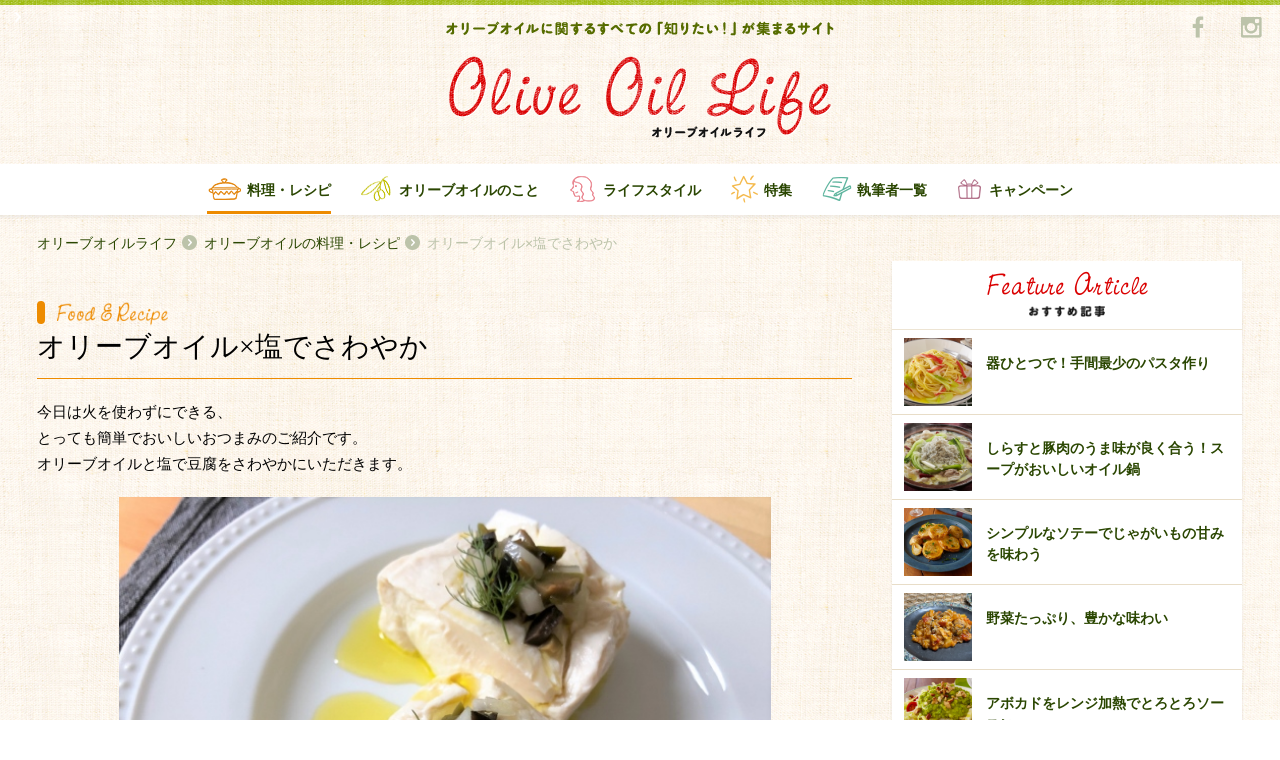

--- FILE ---
content_type: text/html; charset=UTF-8
request_url: https://oliveoillife.jp/recipe/6312/
body_size: 8981
content:


<!DOCTYPE html>
<html>

<head>
    <meta charset="utf-8">
    <meta http-equiv="X-UA-Compatible" content="IE=edge,chrome=1">
    <meta name="viewport" content="width=device-width, initial-scale=1.0">
    <link rel="shortcut icon" href="https://oliveoillife.jp/wp-content/themes/olive/images/icon/favicon.ico" type="image/x-icon">
  <link rel="canonical" href="https://oliveoillife.jp/recipe/6312/">
<!-- Google Tag Manager -->
<script>(function(w,d,s,l,i){w[l]=w[l]||[];w[l].push({'gtm.start':
new Date().getTime(),event:'gtm.js'});var f=d.getElementsByTagName(s)[0],
j=d.createElement(s),dl=l!='dataLayer'?'&l='+l:'';j.async=true;j.src=
'https://www.googletagmanager.com/gtm.js?id='+i+dl;f.parentNode.insertBefore(j,f);
})(window,document,'script','dataLayer','GTM-TJQF4WW');</script>
<!-- End Google Tag Manager -->
        <title>【オリーブオイルと塩で食べるさわやか冷奴】 | Olive Oil Life オリーブオイルライフ</title>
        <meta name="description" content="今日は火を使わずにできる、
とっても簡単でおいしいおつまみのご紹介です。
オリーブオイルと塩で豆腐をさわやかにいただきます。
">
            <meta name="keyword" content="おつまみ,冷ややっこ,塩,豆腐,">
        <meta property="og:title" content="オリーブオイル×塩でさわやか">
    <meta property="og:type" content="article">
    <meta property="og:description" content="今日は火を使わずにできる、
とっても簡単でおいしいおつまみのご紹介です。
オリーブオイルと塩で豆腐をさわやかにいただきます。
">
    <meta property="og:url" content="https://oliveoillife.jp/">
    <meta property="og:image" content="https://oliveoillife.jp/wp-content/uploads/2018/08/477a0f4822b71fe84353d27bcda73b56.jpg">
    <meta property="og:image:secure_url" content="https://oliveoillife.jp/wp-content/uploads/2018/08/477a0f4822b71fe84353d27bcda73b56.jpg">
    <meta property="og:image:width" content="640" />
    <meta property="og:image:height" content="442" />
    <meta property="og:locale" content="ja_JP" />

    <link rel="stylesheet" href="https://oliveoillife.jp/wp-content/themes/olive/style.css">
    <link rel="stylesheet" href="https://oliveoillife.jp/wp-content/themes/olive/css/style.css">
    <script src="https://oliveoillife.jp/wp-content/themes/olive/js/modernizr-2.8.3.min.js"></script>

    <script>
      (function(i,s,o,g,r,a,m){i['GoogleAnalyticsObject']=r;i[r]=i[r]||function(){
          (i[r].q=i[r].q||[]).push(arguments)},i[r].l=1*new Date();a=s.createElement(o),
            m=s.getElementsByTagName(o)[0];a.async=1;a.src=g;m.parentNode.insertBefore(a,m)
      })(window,document,'script','//www.google-analytics.com/analytics.js','ga');

            ga('create', 'UA-75762064-1', 'auto');
            ga('send', 'pageview');
    </script>
</head>

<body class="page-home beforeLoad spMenu_close">
<!-- Google Tag Manager (noscript) -->
<noscript><iframe src="https://www.googletagmanager.com/ns.html?id=GTM-TJQF4WW"
height="0" width="0" style="display:none;visibility:hidden"></iframe></noscript>
<!-- End Google Tag Manager (noscript) -->
<div id="fb-root"></div>
      <script>(function(d, s, id) {
      var js, fjs = d.getElementsByTagName(s)[0];
      if (d.getElementById(id)) return;
      js = d.createElement(s); js.id = id;
      js.src = "//connect.facebook.net/ja_JP/sdk.js#xfbml=1&version=v2.5&appId=277937982386718";
      fjs.parentNode.insertBefore(js, fjs);
      }(document, 'script', 'facebook-jssdk'));</script>
    <header class="global-header">
        <div class="container">
            <h1 class="gheader-logo_sub">
                <img src="https://oliveoillife.jp/wp-content/themes/olive/images/header/header-title_sub.png" alt="オリーブオイルに関するすべての「知りたい！」が集まるサイト">
            </h1>
            <h2><span class="h_title">オリーブオイルライフ</span></h2>
            <h2 class="gheader-logo_main">
            <p>
            <a href="/">
                <span><img src="https://oliveoillife.jp/wp-content/themes/olive/images/header/header-title_main.png" alt="Olive Oil Life オリーブオイルライフ"></span>
            </a>
            </p>
            </h2>
            <div class="sns-wraper">
                <a href="https://www.facebook.com/katsuyooliveoil/?fref=ts" title="Facebook" target="_blank">
                    <img src="https://oliveoillife.jp/wp-content/themes/olive/images/common/sns/fb_g.png" alt="facebook">
                </a>
<!--
                <a href="" title="Twitter">
                    <img src="https://oliveoillife.jp/wp-content/themes/olive/images/common/sns/tw_g.png" alt="twitter">
                </a>
-->
                <a href="https://www.instagram.com/oliveoillife/" title="Instagram" target="_blank">
                    <img src="https://oliveoillife.jp/wp-content/themes/olive/images/common/sns/insta_g.png" alt="instagram">
                </a>
            </div>
        </div>

        <nav class="gheder-navHolder">
            <div class="gheader-nav_pc">
                <h3 class="gnav-inner recipe current">
                    <a href="/recipe" title="料理・レシピ">料理・レシピ</a>
                </h3>
                <h3 class="gnav-inner oil ">
                    <a href="/knowledge" title="オリーブオイルのこと">オリーブオイルのこと</a>
                </h3>
                <h3 class="gnav-inner life ">
                    <a href="/lifestyle" title="ライフスタイル">ライフスタイル</a>
                </h3>
                <h3 class="gnav-inner special ">
                    <a href="/special" title="特集">特集</a>
                </h3>
                <h3 class="gnav-inner author_list ">
                    <a href="/author" title="執筆者一覧">執筆者一覧</a>
                </h3>
                <h3 class="gnav-inner campaign ">
                    <a href="/campaign202412" title="キャンペーン">キャンペーン</a>
                </h3>
            </div>
            <div class="gheader-nav_spWrapper">
                <div class="gheader-nav_sp">
                    <h3 class="gnav-inner home">
                        <a href="/" title="TOP">TOP</a>
                    </h3>
                    <h3 class="gnav-inner oil">
                        <a href="/knowledge" title="オリーブオイルのこと">オリーブオイルのこと</a>
                    </h3>
                    <h3 class="gnav-inner special">
                        <a href="/special" title="特集一覧">特集一覧</a>
                    </h3>
                    <h3 class="gnav-inner recipe">
                        <a href="/recipe" title="料理・レシピ">料理・レシピ</a>
                    </h3>
                    <h3 class="gnav-inner campaign">
                        <a href="/campaign202412" title="キャンペーン">キャンペーン</a>
                    </h3>
<!--
                    <h3 class="gnav-inner health">
                        <a href="/health" title="健康・栄養">健康・栄養</a>
                    </h3>
-->
                    <h3 class="gnav-inner writer">
                        <a href="/author" title="執筆者一覧">執筆者一覧</a>
                    </h3>
                    <h3 class="gnav-inner life">
                        <a href="/lifestyle" title="ライフスタイル">ライフスタイル</a>
                    </h3>
                    <h3 class="gnav-inner editorial">
                        <a href="/staff" title="OliveOilLife編集部">OliveOilLife編集部</a>
                    </h3>
<!--
                    <h3 class="gnav-inner map">
                        <a href="/map" title="オリーブオイルMAP">オリーブオイルMAP</a>
                    </h3>
-->
                    <h3 class="gnav-inner reqruit">
                        <a href="/ambassador" title="アンバサダー募集">アンバサダー募集</a>
                    </h3>
                </div>
                <ul class="gheader-navSp_aside">
                    <li>
                        <a href="/about" title="about">オリーブオイルライフについて</a>
                    </li>
<!--
                    <li>
                        <a href="/term" title="利用規約">利用規約</a>
                    </li>
                    <li>
                        <a href="/policy" title="プライバシーポリシー">プライバシーポリシー</a>
                    </li>
-->
                    <li>
                        <a href="https://www.wellmira.jp/#contact" title="お問い合わせ" target="_blank">お問い合わせ</a>
                    </li>
                </ul>
            </div>
        </nav>
        <a id="toggle-nav" class="toggle-nav">
            <span class="icon-open">
                <img src="https://oliveoillife.jp/wp-content/themes/olive/images/header/icon-open.png" alt="開く">
            </span>
            <span class="icon-close">
                <img src="https://oliveoillife.jp/wp-content/themes/olive/images/header/icon-close.png" alt="閉じる">
            </span>
        </a>
    </header>

  <div class="container">
      <ul class="breadcrumb">
          <li class="breadcrumb_item"><a href="/">オリーブオイルライフ</a></li>
          <li class="breadcrumb_item"><a href="/recipe">オリーブオイルの料理・レシピ</a></li>
          <li class="breadcrumb_item"><h1>オリーブオイル×塩でさわやか</h1></li>
      </ul>
  </div>

  <div class="main">
    <div class="rightAside">
      <div class="container container-secondary"> 
        <div class="col-left">

<!-- page-content -->  
          <article class="entry">
            <header class="entry-header">
              <h2 class="entry-header_category recipe">
                <img class="food-title_main-detail"  src="https://oliveoillife.jp/wp-content/themes/olive/images/common/food-title_main.png" alt="Food & Recipe">
              </h2>
              <h2 class="entry-header_title recipe">
                オリーブオイル×塩でさわやか              </h2>
            </header>

            <div class="entry_content">

              <p class="entry_text">
              今日は火を使わずにできる、<br />
とっても簡単でおいしいおつまみのご紹介です。<br />
オリーブオイルと塩で豆腐をさわやかにいただきます。<br />
              </p>

                                  <img class="entry_photo" src="https://oliveoillife.jp/wp-content/uploads/2018/08/477a0f4822b71fe84353d27bcda73b56.jpg" alt="entry_photo" >
          
              <h3 class="entry_sub-title food">【オリーブオイルと塩で食べるさわやか冷奴】</h3><h3 class="entry_sub-title food">《材料　2人分》</h3><ul class="entry-material"><li class="entry-material_item">豆腐<span>1丁</span></li><li class="entry-material_item">新玉ねぎ<span>1/4個</span></li><li class="entry-material_item">オリーブの実<span>3個</span></li><li class="entry-material_item">塩<span>適量</span></li><li class="entry-material_item">オリーブオイル<span>大さじ1</span></li></ul><h3 class="entry_sub-title food">《作り方》</h3><ol class="entry-recipe"><li class="entry-recipe_list">新玉ねぎはみじん切りにして水にさらして辛みを抜く。よく水切りする。</li><li class="entry-recipe_list">オリーブの実は種をとり、みじん切りにする。①の新玉ねぎと混ぜる。</li><li class="entry-recipe_list">豆腐を半分に切り皿に盛る。②をのせ、オリーブオイルと塩をかける。</li></ul><h3 class="entry_sub-title food">　</h3><p class="entry_text">豆腐にオリーブオイルをかけて塩をパラリとするだけでもおいしいのですが<br />
新玉ねぎとオリーブの実を追加することで、食感がよくなり風味が倍増！<br />
すぐにできるおつまみですよ＾＾<br />
新玉ねぎがない場合は玉ねぎでも代用できます。<br />
ぜひお試しくださいね～♪<br />
</p><h3 class="entry_sub-title food">　</h3>

              <a href="/?author=56">
              <div class="entry-author">
                <div class="entry-author_photo" style="background-image:url('https://oliveoillife.jp/wp-content/uploads/2025/06/kazue_prof-150x150.jpg');"></div>
                <div class="entry-author_text">
                  <div class="entry-author_name">Kazue<span class="job">オリーブオイルライフ編集部／フードコーディネーター・調理師</span></div>
                  <div class="entry-author_about">山本和枝。ＴＶや雑誌のレシピ考案、料理製作、スタイリングなど手がける。<br />
「お料理の基礎からアレンジまで楽しく美味しく！」をモットーに料理教室開催や、<br />
発酵食品の魅力に魅了された近年は、無農薬味噌作り教室も。<br />
また、有機野菜や新鮮な海鮮、お肉などの食材にこだわったケータリングも好評！<br />
■『晴晴食堂　～Harebare Diner～』<br />
http://ameblo.jp/harebareshokudo/</div>
                </div>
              </div>
              </a>

            </div>


                            <section class="sec-tag only-sp">
                <div class="tag-outer">
                    <div class="tag-holder">
                        <h2 class="tag-title">関連キーワード</h2>
                        <div class="tag-wraper">
                                                    <a href="/tag?term=43" class="tag">おつまみ</a>
                                                                              <a href="/tag?term=1005" class="tag">冷ややっこ</a>
                                                                              <a href="/tag?term=1006" class="tag">塩</a>
                                                                              <a href="/tag?term=66" class="tag">豆腐</a>
                                                                            </div>
                    </div>
                </div>
              </section>
               <section class="sec-tag only-pc">
                <div class="tag-outer">
                    <div class="tag-holder">
                        <h2 class="tag-title">関連キーワード</h2>
                        <div class="tag-wraper">
                                                    <a href="/tag?term=43" class="tag">おつまみ</a>
                                                    <a href="/tag?term=1005" class="tag">冷ややっこ</a>
                                                    <a href="/tag?term=1006" class="tag">塩</a>
                                                    <a href="/tag?term=66" class="tag">豆腐</a>
                                                  </div>
                    </div>
                </div>
              </section>
              

                            <div class="entry-bottom pt-30">
                <h3 class="entry_sub-title">関連記事</h3>
                <ul class="article-card">
                            <li class="article-card_item">
                    <article class="media-card">
                    <div class="badge-category recipe">料理・レシピ</div>                      <a href="https://oliveoillife.jp/recipe/9362/">
                        <div class="media-card_photo-wrap">
                          <figure class="media-card_photo zoom" style="background-image:url('https://oliveoillife.jp/wp-content/uploads/2019/12/c47b3bb385bf1db20a39224993ef70be.jpg')")></figure>
                        </div>
                                                <h2 class="media-card_title">冷奴をバージョンアップ！</h2>
                        <div class="media-card_info">
                            <span class="media-card_name">嶋啓祐さん</span>
                            <span class="media-card_date">2020.01.02</span>
                        </div>
                      </a>
                    </article>
                  </li>
                              <li class="article-card_item">
                    <article class="media-card">
                    <div class="badge-category recipe">料理・レシピ</div>                      <a href="https://oliveoillife.jp/recipe/12484/">
                        <div class="media-card_photo-wrap">
                          <figure class="media-card_photo zoom" style="background-image:url('https://oliveoillife.jp/wp-content/uploads/2022/06/744_1-1024x683-1.jpg')")></figure>
                        </div>
                                                <h2 class="media-card_title">手軽に作れる「和」のサラダ</h2>
                        <div class="media-card_info">
                            <span class="media-card_name">牛原琴愛さん</span>
                            <span class="media-card_date">2022.06.20</span>
                        </div>
                      </a>
                    </article>
                  </li>
                              <li class="article-card_item">
                    <article class="media-card">
                    <div class="badge-category recipe">料理・レシピ</div>                      <a href="https://oliveoillife.jp/recipe/1097/">
                        <div class="media-card_photo-wrap">
                          <figure class="media-card_photo zoom" style="background-image:url('https://oliveoillife.jp/wp-content/uploads/2016/06/IMG_5752_resize.jpg')")></figure>
                        </div>
                                                <h2 class="media-card_title">材料も手順もシンプル！自家製厚揚げはいかが？</h2>
                        <div class="media-card_info">
                            <span class="media-card_name">Kazueさん</span>
                            <span class="media-card_date">2016.06.27</span>
                        </div>
                      </a>
                    </article>
                  </li>
                            </ul>
              </div>
              
              <div class="entry-bottom ranking">
                <h3 class="entry_sub-title">ランキング</h3>

                <ul class="article-card ranking">
                                                      <li class="article-card_item">
                    <article class="media-card">
                      <div class="badge"><img class="number" src="https://oliveoillife.jp/wp-content/themes/olive/images/common/num/num01.png" alt="01"></div>
                          <a href="https://oliveoillife.jp/knowledge/1121/">
                            <div class="media-card_photo-wrap">
                              <figure class="media-card_photo zoom" style="background-image:url('https://oliveoillife.jp/wp-content/uploads/2016/06/a1dbbc2164ea9d02cf66c0232ca2d29c.jpg')")></figure>
                            </div>
                                                        <h2 class="media-card_title">エクストラバージンとピュアの違い</h2>
                            <div class="media-card_info">
                                <span class="media-card_name">片　幸子</span>
                                <span class="media-card_date">2016.06.28</span>
                            </div>
                          </a>
                    </article>
                  </li>
                                                      <li class="article-card_item">
                    <article class="media-card">
                      <div class="badge"><img class="number" src="https://oliveoillife.jp/wp-content/themes/olive/images/common/num/num02.png" alt="01"></div>
                          <a href="https://oliveoillife.jp/recipe/2904/">
                            <div class="media-card_photo-wrap">
                              <figure class="media-card_photo zoom" style="background-image:url('https://oliveoillife.jp/wp-content/uploads/2017/02/1119_1-640x427.jpg')")></figure>
                            </div>
                                                        <h2 class="media-card_title">サラダにオリーブオイル、 シンプル、かけたて！が、やっぱりおいしい♪</h2>
                            <div class="media-card_info">
                                <span class="media-card_name">片　幸子</span>
                                <span class="media-card_date">2017.06.08</span>
                            </div>
                          </a>
                    </article>
                  </li>
                                                      <li class="article-card_item">
                    <article class="media-card">
                      <div class="badge"><img class="number" src="https://oliveoillife.jp/wp-content/themes/olive/images/common/num/num03.png" alt="01"></div>
                          <a href="https://oliveoillife.jp/recipe/11773/">
                            <div class="media-card_photo-wrap">
                              <figure class="media-card_photo zoom" style="background-image:url('https://oliveoillife.jp/wp-content/uploads/2021/11/9286ab44eabeb087aeddad5d444a91b3.jpg')")></figure>
                            </div>
                                                        <h2 class="media-card_title">ワインにぴったりのおいしい組み合わせ♪</h2>
                            <div class="media-card_info">
                                <span class="media-card_name">Kazue</span>
                                <span class="media-card_date">2021.11.29</span>
                            </div>
                          </a>
                    </article>
                  </li>
                                  </ul>

              </div>
            </div>

          </article>
<!-- page-content -->   
        </div>
<aside class="col-right">
        <aside class="col-right">


                    <div class="right-each hasShadow feature">
                        <article class="bg-white">
                            <div class="right-header">
                                <h2 class="title-main">
                                    <img src="https://oliveoillife.jp/wp-content/themes/olive/images/common/feature-title_main.png" alt="Feature Article">
                                </h2>
                                <h3 class="title-sub">
                                    <img src="https://oliveoillife.jp/wp-content/themes/olive/images/common/feature-title_sub.png" alt="おすすめ記事">
                                </h3>
                            </div>
                            <div class="right-contents hasImage">
                                <ul>
                                                                      <li>
                                      <a href="https://oliveoillife.jp/recipe/11392/">
                                        <div class="image-holder anystretch" data-stretch="https://oliveoillife.jp/wp-content/uploads/2021/08/1356_1-1024x683.jpg"></div>
                                        <div class="content-holder">器ひとつで！手間最少のパスタ作り</div>
                                       </a>
                                    </li>
                                                                      <li>
                                      <a href="https://oliveoillife.jp/recipe/8909/">
                                        <div class="image-holder anystretch" data-stretch="https://oliveoillife.jp/wp-content/uploads/2019/10/a16502190c306d05e2a7cb53241fe0ac.jpg"></div>
                                        <div class="content-holder">しらすと豚肉のうま味が良く合う！スープがおいしいオイル鍋</div>
                                       </a>
                                    </li>
                                                                      <li>
                                      <a href="https://oliveoillife.jp/recipe/13496/">
                                        <div class="image-holder anystretch" data-stretch="https://oliveoillife.jp/wp-content/uploads/2023/04/1386_1-1024x683-1.jpg"></div>
                                        <div class="content-holder">シンプルなソテーでじゃがいもの甘みを味わう</div>
                                       </a>
                                    </li>
                                                                      <li>
                                      <a href="https://oliveoillife.jp/recipe/17384/">
                                        <div class="image-holder anystretch" data-stretch="https://oliveoillife.jp/wp-content/uploads/2025/11/97f1c4e3440d2768b3764ba786a0d79b.jpeg"></div>
                                        <div class="content-holder">野菜たっぷり、豊かな味わい</div>
                                       </a>
                                    </li>
                                                                      <li>
                                      <a href="https://oliveoillife.jp/recipe/10611/">
                                        <div class="image-holder anystretch" data-stretch="https://oliveoillife.jp/wp-content/uploads/2020/11/1328_1-1024x682.jpg"></div>
                                        <div class="content-holder">アボカドをレンジ加熱でとろとろソースに</div>
                                       </a>
                                    </li>
                                                                  </ul>
                            </div>
                        </article>
                    </div>

                    <div class="right-each hasShadow ranking">
                        <article class="bg-white">
                            <div class="right-header">
                                <h2 class="title-main">
                                    <img src="https://oliveoillife.jp/wp-content/themes/olive/images/sidebar/ranking-title_main.png" alt="Ranking">
                                </h2>
                                <h3 class="title-sub">
                                    <img src="https://oliveoillife.jp/wp-content/themes/olive/images/sidebar/ranking-title_sub.png" alt="ランキング">
                                </h3>
                            </div>
                            <div class="right-contents hasImage">
                                <ul>

                                                                                                      <li>
                                    <a href="https://oliveoillife.jp/knowledge/1121/ ">
                                    <div class="image-holder anystretch" data-stretch="https://oliveoillife.jp/wp-content/uploads/2016/06/a1dbbc2164ea9d02cf66c0232ca2d29c.jpg">
                                      <span class="num"><img src="https://oliveoillife.jp/wp-content/themes/olive/images/common/num/num01.png" alt="1"></span>
                                    </div>
                                    <div class="content-holder">エクストラバージンとピュアの違い</div>
                                     </a>
                                    </li>
                                                                                                      <li>
                                    <a href="https://oliveoillife.jp/recipe/2904/ ">
                                    <div class="image-holder anystretch" data-stretch="https://oliveoillife.jp/wp-content/uploads/2017/02/1119_1-640x427.jpg">
                                      <span class="num"><img src="https://oliveoillife.jp/wp-content/themes/olive/images/common/num/num02.png" alt="2"></span>
                                    </div>
                                    <div class="content-holder">サラダにオリーブオイル、 シンプル、かけたて！が、やっぱりおいしい♪</div>
                                     </a>
                                    </li>
                                                                                                      <li>
                                    <a href="https://oliveoillife.jp/recipe/11773/ ">
                                    <div class="image-holder anystretch" data-stretch="https://oliveoillife.jp/wp-content/uploads/2021/11/9286ab44eabeb087aeddad5d444a91b3.jpg">
                                      <span class="num"><img src="https://oliveoillife.jp/wp-content/themes/olive/images/common/num/num03.png" alt="3"></span>
                                    </div>
                                    <div class="content-holder">ワインにぴったりのおいしい組み合わせ♪</div>
                                     </a>
                                    </li>
                                                                                                      <li>
                                    <a href="https://oliveoillife.jp/lifestyle/4214/ ">
                                    <div class="image-holder anystretch" data-stretch="https://oliveoillife.jp/wp-content/uploads/2017/08/onya-l-640x480.jpg">
                                      <span class="num"><img src="https://oliveoillife.jp/wp-content/themes/olive/images/common/num/num04.png" alt="4"></span>
                                    </div>
                                    <div class="content-holder">超初心者向け！オリーブオイルの使い方</div>
                                     </a>
                                    </li>
                                                                                                      <li>
                                    <a href="https://oliveoillife.jp/knowledge/2470/ ">
                                    <div class="image-holder anystretch" data-stretch="https://oliveoillife.jp/wp-content/uploads/2016/12/IMG_0631.jpg">
                                      <span class="num"><img src="https://oliveoillife.jp/wp-content/themes/olive/images/common/num/num05.png" alt="5"></span>
                                    </div>
                                    <div class="content-holder">炊飯にオリーブオイル</div>
                                     </a>
                                    </li>
                                                                  </ul>
                            </div>
                        </article>
                    </div>


                    <a href="https://www.j-oil.com/sp/gotochi/" onclick="ga('send','event','banner','Click','ご当地アヒージョ',1);" target="_blank">
                    <div class="right-each align-center">
                          <img src="https://oliveoillife.jp/wp-content/themes/olive/images/joil/joil_banner3.png" class="side_banner" alt="バナー">
                    </div>
                    </a>

 <li id="text-2" class="widget widget_text">			<div class="textwidget"></div>
		</li>

<!--
                    <div class="right-each specialBanner">
                        <ul class="banner-list">
                          <li class="banner-list_item">
                            <a href="#" title="">
                                <img src="https://oliveoillife.jp/wp-content/themes/olive/images/sidebar/banner-special.png" alt="特集バナー">
                            </a>
                          </li>
                          <li class="banner-list_item">
                            <a href="#" title="">
                                <img src="https://oliveoillife.jp/wp-content/themes/olive/images/sidebar/banner-special.png" alt="特集バナー">
                            </a>
                          </li>
                          <li class="banner-list_item">
                            <a href="#" title="">
                                <img src="https://oliveoillife.jp/wp-content/themes/olive/images/sidebar/banner-special.png" alt="特集バナー">
                            </a>
                          </li>
                        </ul>
                    </div>
-->


                    <div class="right-each hasShadow special">
                        <article class="bg-white">
                            <div class="right-header">
                                <h2 class="title-main">
                                    <img src="https://oliveoillife.jp/wp-content/themes/olive/images/sidebar/special-title_main.png" alt="Special">
                                </h2>
                                <h3 class="title-sub">
                                    <img src="https://oliveoillife.jp/wp-content/themes/olive/images/sidebar/special-title_sub.png" alt="特集">
                                </h3>
                            </div>
                            <div class="right-contents">
                                <ul>
                                                                        <li>
                                      <a href="https://oliveoillife.jp/special/17423/">
                                       <div class="content-holder">うま味しみこむ☆煮物レシピ特集</div>
                                       </a>
                                    </li>
                                                                        <li>
                                      <a href="https://oliveoillife.jp/special/17413/">
                                       <div class="content-holder">甘さや食感を楽しもう♪白菜レシピ特集</div>
                                       </a>
                                    </li>
                                                                        <li>
                                      <a href="https://oliveoillife.jp/special/17404/">
                                       <div class="content-holder">月間「いいね！」ランキング　 10月のベスト3発表！</div>
                                       </a>
                                    </li>
                                                                        <li>
                                      <a href="https://oliveoillife.jp/special/17377/">
                                       <div class="content-holder">ホクホクがたまらない♡栗レシピ特集</div>
                                       </a>
                                    </li>
                                                                        <li>
                                      <a href="https://oliveoillife.jp/special/17348/">
                                       <div class="content-holder">うまさに驚き！大根レシピ特集</div>
                                       </a>
                                    </li>
                                                                        <li>
                                      <a href="/special">
                                        <div class="content-holder show-list">一覧を見る</div>
                                      </a>
                                    </li>
                                </ul>
                            </div>
                        </article>
                    </div>

                    <a href="/campaign202412/" title="キャンペーン">
                        <div class="right-each campaignBanner">
                            <img src="https://oliveoillife.jp/wp-content/themes/olive/images/campaign10/main_visual.png" class="" alt="キャンペーン">
                        </div>
                    </a>


                    <div class="right-each hasShadow topics">
                        <article class="bg-white">
                            <div class="right-header">
                                <h2 class="title-main">
                                    <img src="https://oliveoillife.jp/wp-content/themes/olive/images/sidebar/topics-title_main.png" alt="Topics">
                                </h2>
                                <h3 class="title-sub">
                                    <img src="https://oliveoillife.jp/wp-content/themes/olive/images/sidebar/topics-title_sub.png" alt="お知らせ">
                                </h3>
                            </div>
                            <div class="right-contents hasDate">
                                <ul>
                                    <li>
                                    <a href="https://oliveoillife.jp/info/8149/">
                                      <div class="content-holder">第4期アンバサダーを募集します<span class="content-date">2019.06.17</span></div>
                                       </a>
                                    </li>
                                    <li>
                                    <a href="https://oliveoillife.jp/info/6086/">
                                      <div class="content-holder">第3期アンバサダーを募集します<span class="content-date">2018.06.26</span></div>
                                       </a>
                                    </li>
                                    <li>
                                    <a href="https://oliveoillife.jp/info/3799/">
                                      <div class="content-holder">第2期アンバサダーを募集します<span class="content-date">2017.06.24</span></div>
                                       </a>
                                    </li>
                                </ul>
                            </div>
                        </article>
                    </div>
                                        <a href="https://www.j-oil.com/oliveoil/"onclick="ga('send','event','banner','Click','味の素オリーブオイル',1);" target="_blank">
                    <div class="right-each align-center">
                          <img src="https://oliveoillife.jp/wp-content/themes/olive/images/joil/joil_banner1.png" class="side_banner" alt="バナー">
                    </div>
                    </a>
                    
                                        <a href="https://shop.j-oil.com/?utm_source=ool_br&utm_medium=fr_jo_dsp&utm_campaign=all_al_00_00" onclick="ga('send','event','banner','Click','ECサイトバナー',1);" target="_blank">
                    <div class="right-each align-center">
                          <img src="https://oliveoillife.jp/wp-content/themes/olive/images/joil/joil_banner_online.jpg" class="side_banner" alt="バナー">
                    </div>
                    </a>
                    
                    <div class="right-each about ">
                        <article class="bg-green">
                            <div class="right-header">
                                <h2 class="title-main">
                                    <img src="https://oliveoillife.jp/wp-content/themes/olive/images/sidebar/about-title.png" alt="Ranking">
                                </h2>
                                <h3 class="title-sub">
                                    <img src="https://oliveoillife.jp/wp-content/themes/olive/images/sidebar/about-logotext.png" alt="Olive Oil Life">
                                </h3>
                            </div>
                            <a href="/about">
                            <div class="right-contents">
                               <span class="normal-lead">
オリーブオイルは、どんな料理にも合う魔法の調味料。そんなオリーブオイルのある「暮らし」や「物語」を、みなさんと一緒に見つけていきたいと願い、「オリーブオイルライフ」という名前をつけました。オリーブオイルの魅力を発信し、オリーブオイルの素晴らしさを多くの方々に知っていただくために、様々な取り組みを行っていきたいと思います。
                               </span>
                            </div>
                            </a>
                        </article>
                    </div>

                    <div class="right-each editorial">
                        <article class="">
                            <a href="/staff" class="arrow-left">
                                  OliveOilLife編集部
                                <span class="icon"></span>
                            </a>
                        </article>
                    </div>
                    <div class="right-each requruit">
                        <article class="">
                            <a href="/ambassador" class="arrow-left">
                                <h2 class="title">アンバサダー募集</h2>
                                <h3 class="lead">Olive Oil Lifeを盛り上げてくれる、<br>仲間を募集しています。</h3>
                                <span class="icon"></span>

                            </a>
                        </article>
                    </div>
        </aside>
  </aside>
      </div><!-- /container -->
    </div><!-- /rightAside -->
  </div><!-- /main -->

  <div class="container">
    <ul class="breadcrumb">
      <li class="breadcrumb_item"><a href="/">オリーブオイルライフ</a></li>
      <li class="breadcrumb_item"><a href="/recipe">オリーブオイルの料理・レシピ</a></li>
      <li class="breadcrumb_item">オリーブオイル×塩でさわやか</li>
    </ul>
  </div>
<footer class="global-footer">
        <div class="container"><span class="borderTop"></span></div>
        <div class="footer-top">
            <div class="container">
                <section class="footer-instagram">
                    <header class="footer-title">
                        <span class="logo"><img src="https://oliveoillife.jp/wp-content/themes/olive/images/common/sns/insta_g2.png" alt=""></span>
                        <span class="logo-text"><img src="https://oliveoillife.jp/wp-content/themes/olive/images/common/sns/insta-title.png" alt=""></span>
                        <a href="https://www.instagram.com/oliveoillife/" class="link-to" target="_blank"></a>
                    </header>

                    <div class="instaPic-wraper">
                        <ul id="instagram_box">
                        </ul>
                    </div>
                    <div class="showlist-wraper">
                        <a href="https://www.instagram.com/oliveoillife/"  target="_blank" class="show-list">@oliveoillife</a>                                 </div>
                </section>
                <section class="footer-facebook">
                    <header class="footer-title">
                        <span class="logo"><img src="https://oliveoillife.jp/wp-content/themes/olive/images/common/sns/fb_g2.png" alt=""></span>
                        <span class="logo-text"><img src="https://oliveoillife.jp/wp-content/themes/olive/images/common/sns/fb-title.png" alt=""></span>
                    </header>
                    <div class="fb-wrapper">
<div class="fb-page" data-href="https://www.facebook.com/katsuyooliveoil/" data-tabs="e.g" data-width="450" data-height="225" data-small-header="false" data-adapt-container-width="true" data-hide-cover="false" data-show-facepile="true"><div class="fb-xfbml-parse-ignore"><blockquote cite="https://www.facebook.com/katsuyooliveoil/"><a href="https://www.facebook.com/katsuyooliveoil/">オリーブオイル活用術</a></blockquote></div></div>
                    </div>
                </section>
                <a class="back2Top" id="back2Top"><img src="https://oliveoillife.jp/wp-content/themes/olive/images/common/icons/go-top.png" alt="ページ上部に戻る"></a>
            </div>
        </div>
        <div class="footer-bottom">
            <div class="container">
                <section class="footer-navHolder">
                    <div class="gfooter-nav_sp">
                        <h3 class="gnav-inner home">
                            <a href="/" title="オリーブオイルライフTOP">オリーブオイルライフTOP</a>
                        </h3>
                        <h3 class="gnav-inner oil">
                            <a href="/knowledge" title="オリーブオイルのこと">オリーブオイルのこと</a>
                        </h3>
                        <h3 class="gnav-inner special">
                            <a href="/special" title="特集一覧">特集一覧</a>
                        </h3>
                        <h3 class="gnav-inner recipe">
                            <a href="/recipe" title="料理・レシピ">料理・レシピ</a>
                        </h3>
                        <h3 class="gnav-inner campaign">
                            <a href="/campaign202412" title="キャンペーン">キャンペーン</a>
                        </h3>
                        <h3 class="gnav-inner health">
                            <a href="/health" title="健康・栄養">健康・栄養</a>
                        </h3>
                        <h3 class="gnav-inner writer">
                            <a href="/author" title="執筆者一覧">執筆者一覧</a>
                        </h3>
                        <h3 class="gnav-inner life">
                            <a href="/lifestyle" title="ライフスタイル">ライフスタイル</a>
                        </h3>
                        <h3 class="gnav-inner editorial">
                            <a href="/staff" title="OliveOilLife編集部">OliveOilLife編集部</a>
                        </h3>
                        <h3 class="gnav-inner map">
                            <a href="/map" title="オリーブオイルMAP">オリーブオイルMAP</a>
                        </h3>
                        <h3 class="gnav-inner reqruit">
                            <a href="/ambassador" title="アンバサダー募集">アンバサダー募集</a>
                        </h3>
                    </div>
                    <ul class="gfooter-navSp_aside">
                        <li>
                            <a href="/about" title="about" >オリーブオイルライフについて</a>
                        </li>
<!--
                        <li>
                            <a href="/term" title="利用規約">利用規約</a>
                        </li>
                        <li>
                            <a href="/policy" title="プライバシーポリシー">プライバシーポリシー</a>
                        </li>
-->
                        <li>
                            <a href="https://www.wellmira.jp/#contact" title="お問い合わせ" target="_blank">お問い合わせ</a>
                        </li>
                    </ul>
                    <div class="gfooter-nav_pc">
                        <div class="col">
                            <h3 class="gnav-inner">
                                <a href="/" title="オリーブオイルライフTOP">オリーブオイルライフTOP</a>
                            </h3>
                            <h3 class="gnav-inner">
                                <a href="/knowledge" title="オリーブオイルのこと">オリーブオイルのこと</a>
                            </h3>
                            <h3 class="gnav-inner">
                                <a href="/recipe" title="料理・レシピ">料理・レシピ</a>
                            </h3>
<!--
                            <h3 class="gnav-inner">
                                <a href="/health" title="健康・栄養">健康・栄養</a>
                            </h3>
-->
                            <h3 class="gnav-inner">
                                <a href="/lifestyle" title="ライフスタイル">ライフスタイル</a>
                            </h3>
<!--
                            <h3 class="gnav-inner">
                                <a href="/map" title="オリーブオイルMAP">オリーブオイルMAP</a>
-->
                            </h3>
                        </div>
                        <div class="col">
                            <h3 class="gnav-inner">
                                <a href="/special" title="特集一覧">特集一覧</a>
                            </h3>
                            <h3 class="gnav-inner">
                                <a href="/campaign202412" title="キャンペーン">キャンペーン</a>
                            </h3>
                            <h3 class="gnav-inner">
                                <a href="/author" title="執筆者一覧">執筆者一覧</a>
                            </h3>
                            <h3 class="gnav-inner">
                                <a href="/staff" title="OliveOilLife編集部">OliveOilLife編集部</a>
                            </h3>
                            <h3 class="gnav-inner">
                                <a href="/ambassador" title="アンバサダー募集">アンバサダー募集</a>
                            </h3>
                        </div>
                        <div class="col">
                            <h3 class="gnav-inner">
                                <a href="/about" title="about">オリーブオイルライフについて</a>
                            </h3>
<!--
                            <h3 class="gnav-inner">
                                <a href="/policy" title="プライバシーポリシー">プライバシーポリシー</a>
                            </h3>
                            <h3 class="gnav-inner">
                                <a href="/term" title="利用規約">利用規約</a>
                            </h3>
-->
                            <h3 class="gnav-inner">
                                <a href="https://www.wellmira.jp/#contact" title="お問い合わせ" target="_blank">お問い合わせ</a>
                            </h3>
                        </div>
                    </div>

                </section>
                <section class="sns-wraper_footer">
                    <div class="sns_footer">
                        <a href="https://www.facebook.com/katsuyooliveoil/?fref=ts" title="Facebook" class="f_f" target="_blank">
                            <img src="https://oliveoillife.jp/wp-content/themes/olive/images/common/sns/fb_w.png" alt="facebook">
                        </a>
<!--
                        <a href="" title="Twitter" class="f_tw">
                            <img src="https://oliveoillife.jp/wp-content/themes/olive/images/common/sns/tw_w.png" alt="twitter">
                        </a>
-->
                        <a href="https://www.instagram.com/oliveoillife/" title="Instagram" class="f_ig ml-16" target="_blank">
                            <img src="https://oliveoillife.jp/wp-content/themes/olive/images/common/sns/insta_w.png" alt="instagram">
                        </a>

                    </div>
                </section>
                <section class="footer-logoHolder">
                    <h2 class="footer-logo_sub"><img src="https://oliveoillife.jp/wp-content/themes/olive/images/footer/footer-title_sub.png" alt="オリーブオイルに関するすべての「知りたい！」が集まるサイト"></h2>
                    <a href="/">
                    <h3 class="footer-logo_main"><img src="https://oliveoillife.jp/wp-content/themes/olive/images/footer/footer-title_main.png" alt="Olive Oil Life オリーブオイルライフ"></h3>
                    </a>
                </section>
                <div class="copyright"><p>&copy; Wellmira Inc. All rights Reserved.</p></div>
            </div>
        </div>
</footer>
    <script>window.jQuery || document.write('<script src="https://oliveoillife.jp/wp-content/themes/olive/js/jquery-1.12.4.min.js"><\/script>')</script>
    <script src="https://oliveoillife.jp/wp-content/themes/olive/js/index.js"></script>
    <script src="https://oliveoillife.jp/wp-content/themes/olive/js/youtube.js"></script>
    <script src="https://oliveoillife.jp/wp-content/themes/olive/js/word.js"></script>
    <script src="https://oliveoillife.jp/wp-content/themes/olive/js/add.js"></script>
    <script src="https://apis.google.com/js/platform.js" async defer>
      {lang: 'ja'}
    </script>
    <script>
      var clientId = '  27979bb1f7d74e77bb3ebdf1d15ac250';
      var cristianoUserId = '2977514319';
      var token = '2977514319.27979bb.dc5591168c6a457fbebb99e1e5c3a9eb';
      jQuery.ajax({
        url: 'https://api.instagram.com/v1/users/' + cristianoUserId + '/media/recent?access_token=' + token,
        type: 'GET',
        dataType: 'jsonp',
      }).done(function (data) {
        jQuery.each(data.data,function(i,item){
          var imgurl = item.images.low_resolution.url; //画像のURLを取得
          var link = item.link; //リンクを取得
          var tag = '<li><a href="' + link + '" target="_blank"><img src="' + imgurl + '" alt="instagram_image"></a></li>';
          jQuery('#instagram_box').append(tag);
          if (i === 9) {
            return false;
          }
        });
        return false;
      }).fail(function (err) {
      });
    </script>
    <!-- オリーブオイルライフ YTM -->
    <script type="text/javascript">
      (function () {
        var tagjs = document.createElement("script");
        var s = document.getElementsByTagName("script")[0];
        tagjs.async = true;
        tagjs.src = "//s.yjtag.jp/tag.js#site=ZeCFJfA";
        s.parentNode.insertBefore(tagjs, s);
      }());
    </script>
    <noscript>
      <iframe src="//b.yjtag.jp/iframe?c=ZeCFJfA" width="1" height="1" frameborder="0" scrolling="no" marginheight="0" marginwidth="0"></iframe>
    </noscript>
    <!-- YTM end -->

    <script type="text/javascript">
    (function(a,b,c,d,e,f,g){
      e='//d.nakanohito.jp/ua/uwa.js';
      a['UlGlobalObject']=d;a[d]=a[d]||function(){(a[d].q=a[d].q||[]).push(arguments)};
      a[d].l=1*new Date();
      f=b.createElement(c),g=b.getElementsByTagName(c)[0];
      f.async=1;f.src=e;g.parentNode.insertBefore(f,g)
    })(window,document,'script','_uao');

    _uao('init', '19479854', {oem_id: 7,fpf: true});
    _uao('set', 'lg_id', '');
    _uao('send', 'pv');
    </script>
    </body>
</html>


--- FILE ---
content_type: text/css
request_url: https://oliveoillife.jp/wp-content/themes/olive/style.css
body_size: 1472
content:
/*
 * Theme Name: olive
 * Description: olive.jp themes
 * */

.widget_text {
  display: none;
}
.align-center{
text-align:center;
}
.media-card {
  height :270px;
}
@media screen and (max-width: 680px) {
.media-card {
  height :inherit;
}
}
.entry_text {
  word-break: break-all;
}

/*
 * １５まで追加
 */
.entry-recipe_list:nth-child(1) {
  background-image: url("./images/common/num/icon-num1.png");
}
.entry-recipe_list:nth-child(2) {
  background-image: url("./images/common/num/icon-num2.png");
}
.entry-recipe_list:nth-child(3) {
  background-image: url("./images/common/num/icon-num3.png");
}
.entry-recipe_list:nth-child(4) {
  background-image: url("./images/common/num/icon-num4.png");
}
.entry-recipe_list:nth-child(5) {
  background-image: url("./images/common/num/icon-num5.png");
}
.entry-recipe_list:nth-child(6) {
  background-image: url("./images/common/num/icon-num6.png");
}
.entry-recipe_list:nth-child(7) {
  background-image: url("./images/common/num/icon-num7.png");
}
.entry-recipe_list:nth-child(8) {
  background-image: url("./images/common/num/icon-num8.png");
}
.entry-recipe_list:nth-child(9) {
  background-image: url("./images/common/num/icon-num9.png");
}
.entry-recipe_list:nth-child(10) {
  background-image: url("./images/common/num/icon-num10.png");
}
.entry-recipe_list:nth-child(11) {
  background-image: url("./images/common/num/icon-num11.png");
}
.entry-recipe_list:nth-child(12) {
  background-image: url("./images/common/num/icon-num12.png");
}
.entry-recipe_list:nth-child(13) {
  background-image: url("./images/common/num/icon-num13.png");
}
.entry-recipe_list:nth-child(14) {
  background-image: url("./images/common/num/icon-num14.png");
}
.entry-recipe_list:nth-child(15) {
  background-image: url("./images/common/num/icon-num15.png");
}

.mb10 {
  margin-bottom: 10px;
}

.noborder {
  border:none;
}

.sns-list{
  text-align: left;
}

.sns-list > li {
  display: inline-block;
  vertical-align: top;
  margin: 0 7px;
}

.sns-list > li:first-child {
  margin-left: 0;
}

.sns-list > li:last-child {
  margin-right: 0;
}

.sns-list iframe {
  margin: 0 !important;
}

@media screen and (max-width: 780px){
  .sns-list > li{
    margin: 0 7px 10px 0;
  }
}

/*
 *問合せフォームのエラーメッセージ調整
 */
.wpcf7 span.wpcf7-not-valid-tip {
  display: block;
  position: static;
  top: 0;
  left: 0;
  margin-top:5px;
  border: none;
  color: red;
}
.screen-reader-response{
  display:none;
}

.wpcf7 .wpcf7-response-output {
  margin: 10px 0 0;
  padding: 8px 35px 8px 14px;
  text-shadow: 0 1px 0 rgba(255, 255, 255, 0.5);
  -webkit-border-radius: 4px;
  -moz-border-radius: 4px;
  border-radius: 4px;
}
.wpcf7 .wpcf7-validation-errors {
  color: #B94A48;
  background-color: #F2DEDE;
  border: 1px solid #EED3D7;
}
.wpcf7 .wpcf7-mail-sent-ok {
  color: #3A87AD;
  background-color: #D9EDF7;
  border: 1px solid #BCE8F1;
}

.entry-author_photo {
  -webkit-border-radius: 125px;
  -moz-border-radius: 125px;
}
@media screen and (max-width: 680px) {
.entry-author_photo {
  -webkit-border-radius: 108px;
  -moz-border-radius: 108px;
}
}

.media-card_photo-wrap figcaption {
  color: #FFF;
  font-size: 11px;
  font-weight: bold;
  padding: 6px 7px;
  border-radius: 3px;
  position: absolute;
  top: -7px;
  left: -5px;
}
.media-card_photo-wrap figcaption.date {
  background-color: #82a300;
}
.sec-writer .writer-inner figcaption .staff-role {
width: 208px;
}
@media screen and (max-width: 680px) {
  .media-card_photo-wrap figcaption {
    border-radius: 0px;
    top: 0;
    left: 0;
  }
}


.entry-author_name > span {
  display: block;
  font-size: 1.0rem;
  color: #9a9a9a;
  margin-top: 0;
}

.sec-writer .writer-inner figcaption .role {
  color: #b6b5b3;
  font-size: 11px;
  line-height: 1.5;
  margin: 0 10px;
}

.ml-16 {
  margin-left: 16px;
}

.sns_text {
  color: white;
  font-size: 1.4rem;
  display: block;
  text-align: center;
  font-weight:bold;
}

.hover_h3:hover {
  color: #628134;
}

.mh-125 {
  max-height: 125px;
}

.entry-header_date {
  font-size: 1.5rem;
  font-family: serif;
  margin-bottom: 6px;
}
@media screen and (max-width: 680px) {
  .entry-header_date {
    font-size: 1.0rem;
    font-weight: bold;
    margin-bottom: 6px;
  }
}

.side_banner {
  width: 100%;
}

@media screen and (max-width: 680px) {
.side_banner {
  width: 94%;
}
}

.campaign-terms_last {
  font-size: 1.4rem;
  line-height: 1.7;
}
@media screen and (max-width: 680px) {
  .campaign-terms_last {
    font-size: 1.0rem;
  }
}

.campaign_present_inner {
  width: 120px;
  height: 120px;
  border: solid 3px #bcc3ab;
  text-align: center;
  float: left;
  margin-right: 15px;
}
.campaign_present_img {
  height: 100px;
  margin-top: 7px;
}

@media screen and (max-width: 680px) {
  .campaign_present_inner {
    width: 90px;
    height: 90px;
    border: solid 2px #bcc3ab;
    text-align: center;
    float: left;
    margin-right: 15px;
    margin-bottom: 20px;
  }
  .campaign_present_img {
    height: 82px;
    margin-top: 3px;
  }
}

.font-bold {
  font-weight: bold;
}

.instagram_link {
  margin-bottom: 50px;
}
.btn_red {
  display: block;
  background-color: #ff0000 ;
  color: #FFF;
  font-size: 1.4rem;
  font-weight: bold;
  text-align: center;
  border-radius: 3px;
  padding-top: 12px;
  position: relative;
  padding: 15px 0;
  background-image: url("../images/common/icons/arrow-right.png");
  background-repeat: no-repeat;
  background-position: left 15px center;
  background-size: 6px, 11px;
  width: auto;
}

.btn_red:hover {
  color: white !important;
}

.btn_red {
  width: 300px;
  font-size: 1.8rem;
  font-weight: bold;
  margin: 0 auto;
  padding: 14px 0;
  background-image: none;
}
@media screen and (max-width: 680px) {
  .btn_red {
    width: 50%;
    font-size: 1.4rem;
  }
  .instagram_link {
    margin-bottom: 30px;
  }
}
.campaign-sns {
  top: -26px;
}
@media screen and (max-width: 680px) {
.campaign-sns {
  top: 0px;
}
}
.pb-20 {
  padding-bottom: 20px;
}
.pt-30 {
  padding-top: 30px;
}
.movie .main-image {
  width: 80%;
  margin: 0px auto;
}
div .movie {
  position: relative;
  width: 100%;
  margin: 20px auto;
}
div .movie iframe {
  position: absolute;
  top: 0;
  left: 0;
  width: 100%;
  height: 100%;
}

.video_thumbnail {
  width: 100%;
  height : auto;
}
.play {
  position: absolute;
  width: 22%;
  left: 40%;
  top: 37%;
  z-index: 3;
}
@media screen and (max-width: 680px) {
div .movie {
  width: 100%;
}
.movie .main-image {
  width: 100%;
  margin: 0px auto;
}
}

div .in_movie {
  position: relative;
  width: 100%;
  margin: 30px auto;
}
div .in_movie iframe {
  position: absolute;
  top: 0;
  left: 0;
  width: 100%;
  height: 100%;
}
@media screen and (max-width: 680px) {
div .in_movie {
  width: 100%;
}
}
.h_title {
  display: none;
}

.entry_text .bold {
  font-weight: bold;
}

.c_end {
  width: 300px;
}
.c_end_text {
  text-align: center;
  font-weight: bold;
  font-size: 30px;
  padding: 20px 0;
  color: #FF0000;
}
@media screen and (max-width: 680px) {
.c_end {
  width: 80% !important;
}
}


.play2 {
  position: absolute;
  width: 120px;
  left: 40%;
  top: 35%;
  z-index: 1;
}
.play3 {
  position: absolute;
  width: 50px;
  left: 40%;
  top: 20%;
  z-index: 50;
}
.play4 {
  position: absolute;
  width: 80px;
  left: 16%;
  top: 40%;
  z-index: 50;
}
.play5 {
  position: absolute;
  width: 75px;
  left: 35%;
  top: 20%;
  z-index: 50;
}
@media screen and (max-width: 680px) {
.play2 {
  position: absolute;
  width: 17%;
  left: 40%;
  top: 37%;
  z-index: 1;
}
.play3 {
  position: absolute;
  width: 17%;
  left: 40%;
  top: 25%;
  z-index: 50;
}
.play4 {
  position: absolute;
  width: 17%;
  left: 40%;
  top: 25%;
  z-index: 50;
}
.play5 {
  position: absolute;
  width: 20%;
  left: 40%;
  top: 28%;
  z-index: 50;
}
}

.rec_text1 {
  margin-top: 10px;
  color: red;
}
.rec_text2 {
  font-size: 15px;
  font-weight: bold;
  margin-bottom: 10px;
}
.rec_text3 {
  font-size: 15px;
  font-weight: bold;
  margin-bottom: 20px;
}
@media screen and (max-width: 680px) {
.rec_text1 {
  font-size: 1.2rem;
}
.rec_text2 {
  font-size: 1.2rem;
}
.rec_text3 {
  font-size: 1.2rem;
}
}


--- FILE ---
content_type: text/css
request_url: https://oliveoillife.jp/wp-content/themes/olive/css/style.css
body_size: 15896
content:
@charset "UTF-8";
/* =============================================================================
   Foundation
============================================================================= */
/* ======================================
   Reset
====================================== */
/* http://meyerweb.com/eric/tools/css/reset/ 
   v2.0 | 20110126
   License: none (public domain)
*/
html, body, div, span, applet, object, iframe,
h1, h2, h3, h4, h5, h6, p, blockquote, pre,
a, abbr, acronym, address, big, cite, code,
del, dfn, em, img, ins, kbd, q, s, samp,
small, strike, strong, sub, sup, tt, var,
b, u, i, center,
dl, dt, dd, ol, ul, li,
fieldset, form, label, legend,
table, caption, tbody, tfoot, thead, tr, th, td,
article, aside, canvas, details, embed,
figure, figcaption, footer, header, hgroup,
menu, nav, output, ruby, section, summary,
time, mark, audio, video {
  margin: 0;
  padding: 0;
  border: 0;
  font-size: 100%;
  font: inherit;
  vertical-align: baseline;
}

/* HTML5 display-role reset for older browsers */
article, aside, details, figcaption, figure,
footer, header, hgroup, menu, nav, section {
  display: block;
}

body {
  line-height: 1;
}

ol, ul {
  list-style: none;
}

blockquote, q {
  quotes: none;
}

blockquote:before, blockquote:after,
q:before, q:after {
  content: '';
  content: none;
}

table {
  border-collapse: collapse;
  border-spacing: 0;
}

/* ======================================
   Base
====================================== */
*, *:before, *:after {
  -moz-box-sizing: border-box;
  -webkit-box-sizing: border-box;
  -o-box-sizing: border-box;
  -ms-box-sizing: border-box;
  box-sizing: border-box;
}

html {
  font-size: 62.5%;
  height: 100%;
}

body {
  width: 100%;
  min-width: 1246px;
  font-size: 14px;
  color: #000;
  line-height: 1.0;
  vertical-align: baseline;
  font-family: "ヒラギノ角ゴ ProN W3", HiraKakuPro-W3, "Helvetica", "Hiragino Kaku Gothic ProN", "メイリオ",  Meiryo,  sans-serif;
}
@media screen and (max-width: 680px) {
  body {
    min-width: 0;
  }
}

img {
  opacity: 1;
  transition: opacity 0.4s ease 0s;
}

@media screen and (max-width: 480px) {
  img {
    transition: none;
  }
}
body {
  background-image: url("../images/common/bg.jpg");
}

a {
  color: #2a4601;
  text-decoration: none;
  opacity: 1;
  -webkit-font-smoothing: antialiased;
  transition: all 0.3s ease;
}
a > img,
a .anystretch > img {
  transition: transform 0.1s linear;
}
a:hover, a.hover {
  color: #628134;
  opacity: 0.7;
}
a:hover > img,
a:hover .anystretch > img, a.hover > img,
a.hover .anystretch > img {
  transform: scale(1.03);
}

/* =============================================================================
   Layout
============================================================================= */
/* ======================================
   Layout
====================================== */
.main {
  margin-left: auto;
  margin-right: auto;
  margin-bottom: 60px;
}
@media screen and (max-width: 680px) {
  .main {
    margin-bottom: 10px;
  }
}

.container {
  width: 1246px;
  margin-left: auto;
  margin-right: auto;
  padding-left: 20px;
  padding-right: 20px;
}
@media screen and (max-width: 680px) {
  .container {
    width: 100%;
    padding-left: 14px;
    padding-right: 14px;
  }
}

.rightAside {
  width: 100%;
}
.rightAside:after {
  content: " ";
  display: block;
  clear: both;
}
.rightAside .col-left,
.rightAside .col-right {
  float: left;
}
.rightAside .col-left {
  width: 855px;
  padding-right: 40px;
}
.rightAside .col-right {
  width: 350px;
}
@media screen and (max-width: 680px) {
  .rightAside > .container {
    padding-left: 0;
    padding-right: 0;
  }
  .rightAside .col-left,
  .rightAside .col-right {
    float: none;
    width: 100%;
  }
  .rightAside .col-left {
    padding-right: 0;
  }
}

/* ======================================
   Header
====================================== */
.global-header {
  width: 100%;
  position: relative;
  padding-top: 20px;
  text-align: center;
}
@media screen and (max-width: 680px) {
  .global-header {
    padding-top: 12px;
  }
}
.global-header:before {
  background-image: url('../images/header/header-bg_border.png?1455606738');
  content: "";
  display: block;
  width: 100%;
  position: absolute;
  top: 0;
  left: 0;
  height: 5px;
}
@media screen and (max-width: 680px) {
  .global-header:before {
    height: 5px;
  }
}
.global-header .container {
  position: relative;
}

.gheader-logo_sub {
  margin-bottom: 18px;
}
@media screen and (max-width: 680px) {
  .gheader-logo_sub {
    margin-bottom: 6px;
  }
}
.gheader-logo_sub img {
  line-height: 0;
}
.gheader-logo_sub img {
  width: 388px;
}
@media screen and (max-width: 680px) {
  .gheader-logo_sub img {
    width: 194px;
  }
}

.gheader-logo_main {
  margin-bottom: 24px;
}
@media screen and (max-width: 680px) {
  .gheader-logo_main {
    margin-bottom: 8px;
  }
}
.gheader-logo_main img {
  line-height: 0;
}
.gheader-logo_main img {
  width: 384px;
}
@media screen and (max-width: 680px) {
  .gheader-logo_main img {
    width: 192px;
  }
}

.sns-wraper {
  display: inline-block;
  vertical-align: middle;
  *vertical-align: auto;
  *zoom: 1;
  *display: inline;
  position: absolute;
  right: 0;
  top: -4px;
}
.sns-wraper:after {
  content: " ";
  display: block;
  clear: both;
}
@media screen and (max-width: 680px) {
  .sns-wraper {
    display: none;
  }
}
.sns-wraper a {
  display: inline-block;
  vertical-align: middle;
  *vertical-align: auto;
  *zoom: 1;
  *display: inline;
  width: 25px;
  height: 25px;
  line-height: 25px;
  float: left;
  text-align: center;
  margin-left: 28px;
}
.sns-wraper a:first-child {
  margin-left: 0;
}

.gheder-navHolder {
  background-color: #FFF;
  position: relative;
  box-shadow: 0px 2px 2px 1px rgba(153, 153, 153, 0.1);
}
.gheder-navHolder:after {
  content: " ";
  display: block;
  clear: both;
}
@media screen and (max-width: 680px) {
  .gheder-navHolder {
    box-shadow: none;
    background-color: #bcc3aa;
    position: relative;
    z-index: 2;
    background-color: #bcc3aa;
  }
}

.gheader-nav_pc {
  margin: 0 auto;
  text-align: center;
  display: inline-block;
  vertical-align: middle;
  *vertical-align: auto;
  *zoom: 1;
  *display: inline;
  padding: 11px 0 1px;
}
.gheader-nav_pc:after {
  content: " ";
  display: block;
  clear: both;
}
@media screen and (max-width: 680px) {
  .gheader-nav_pc {
    display: none;
  }
}
.gheader-nav_pc .gnav-inner {
  margin-left: 30px;
  padding-bottom: 8px;
}
.gheader-nav_pc .gnav-inner:first-child {
  margin-left: 0;
}
.gheader-nav_pc .gnav-inner.current.recipe {
  border-bottom: 3px solid #ed8b00;
}
.gheader-nav_pc .gnav-inner.current.oil {
  border-bottom: 3px solid #d1c500;
}
.gheader-nav_pc .gnav-inner.current.health {
  border-bottom: 3px solid #0dc9a8;
}
.gheader-nav_pc .gnav-inner.current.life {
  border-bottom: 3px solid #f58b96;
}
.gheader-nav_pc .gnav-inner.current.map {
  border-bottom: 3px solid #b48f6a;
}
.gheader-nav_pc .gnav-inner.current.campaign {
  border-bottom: 3px solid #ab6981;
}
.gheader-nav_pc .gnav-inner.current.special {
  border-bottom: 3px solid #F6C873;
}
.gheader-nav_pc .gnav-inner.current.author_list {
  border-bottom: 3px solid #63B6A0;
}

.gheader-nav_pc .gnav-inner a {
  background-repeat: no-repeat;
  background-position: left center;
  display: block;
  height: 28px;
  padding-top: 8px;
}
.gheader-nav_pc .recipe a {
  padding-left: 40px;
  background-image: url('../images/common/icons/header-recipe.png?1455610116');
}
.gheader-nav_pc .oil a {
  padding-left: 38px;
  background-image: url('../images/common/icons/header-oil.png?1455610142');
}
.gheader-nav_pc .health a {
  padding-left: 36px;
  background-image: url('../images/common/icons/header-health.png?1455610172');
}
.gheader-nav_pc .life a {
  padding-left: 34px;
  background-image: url('../images/common/icons/header-life.png?1455610200');
}
.gheader-nav_pc .map a {
  padding-left: 30px;
  background-image: url('../images/common/icons/header-map.png?1455610220');
}
.gheader-nav_pc .campaign a {
  padding-left: 32px;
  background-image: url('../images/common/icons/header-campaign.png?1455610248');
}

.gheader-nav_pc .special a {
  padding-left: 33px;
  background-image: url('../images/common/icons/header-special.png');
}
.gheader-nav_pc .author_list a {
  padding-left: 35px;
  background-image: url('../images/common/icons/header-author_list.png');
}

.gnav-inner {
  float: left;
}
.gnav-inner a {
  font-size: 14px;
  font-weight: bold;
}
@media screen and (max-width: 680px) {
  .gnav-inner a {
    font-size: 12px;
  }
}

.gheader-nav_spWrapper {
  position: absolute;
  left: 0;
  top: 0;
  width: 100%;
  background-color: #bcc3aa;
  animation-duration: 0.4s;
  transition: all 0.3s ease-out;
}
.spMenu_open .gheader-nav_spWrapper {
  animation-name: fade-in_op;
}

@keyframes fade-in_op {
  0% {
    display: none;
    opacity: 0;
  }
  1% {
    display: block;
    opacity: 0;
  }
  100% {
    display: block;
    opacity: 1;
  }
}
.gheader-nav_spWrapper,
.gfooter-nav_sp,
.gfooter-navSp_aside {
  display: none;
}

.gheader-nav_sp,
.gfooter-nav_sp {
  display: none;
  border-top: 1px solid #e0e4d7;
}
.gheader-nav_sp:after,
.gfooter-nav_sp:after {
  content: " ";
  display: block;
  clear: both;
}
.gheader-nav_sp .gnav-inner,
.gfooter-nav_sp .gnav-inner {
  padding-left: 15px;
  width: 50%;
  border-bottom: 1px solid #e0e4d7;
}
.gheader-nav_sp .gnav-inner.home,
.gfooter-nav_sp .gnav-inner.home {
  width: 100%;
  padding-left: 0;
}
.gheader-nav_sp .gnav-inner.home a,
.gfooter-nav_sp .gnav-inner.home a {
  text-align: center;
}
.gheader-nav_sp .gnav-inner:nth-of-type(2n),
.gfooter-nav_sp .gnav-inner:nth-of-type(2n) {
  border-right: 1px solid #e0e4d7;
}
.gheader-nav_sp a,
.gfooter-nav_sp a {
  text-align: left;
  line-height: 40px;
  display: inline-block;
  vertical-align: middle;
  *vertical-align: auto;
  *zoom: 1;
  *display: inline;
  width: 100%;
}

.gheader-navSp_aside,
.gfooter-navSp_aside {
  font-size: 12px;
  font-weight: bold;
  width: 100%;
  padding: 25px 0;
}
.gheader-navSp_aside:after,
.gfooter-navSp_aside:after {
  content: " ";
  display: block;
  clear: both;
}
.gheader-navSp_aside li,
.gfooter-navSp_aside li {
  width: 50%;
  float: left;
  padding: 0 15px;
  text-align: left;
}
.gheader-navSp_aside li:nth-of-type(4n+1), .gheader-navSp_aside li:nth-of-type(4n+2),
.gfooter-navSp_aside li:nth-of-type(4n+1),
.gfooter-navSp_aside li:nth-of-type(4n+2) {
  margin-bottom: 9px;
}
.gheader-navSp_aside a,
.gfooter-navSp_aside a {
  line-height: 1.78;
}

.spMenu_open .icon-open {
  display: none;
}
.spMenu_open .icon-close {
  display: inline-block;
  vertical-align: middle;
  *vertical-align: auto;
  *zoom: 1;
  *display: inline;
}
.spMenu_open .gheader-nav_spWrapper,
.spMenu_open .gheader-navSp_aside,
.spMenu_open .gheader-nav_sp {
  display: block;
}

.spMenu_close .icon-open {
  display: inline-block;
  vertical-align: middle;
  *vertical-align: auto;
  *zoom: 1;
  *display: inline;
}
.spMenu_close .icon-close {
  display: none;
}

.toggle-nav {
  display: none;
  position: absolute;
  top: 34px;
  left: 30px;
  cursor: pointer;
}
@media screen and (max-width: 680px) {
  .toggle-nav {
    display: block;
  }
}

.icon-open,
.icon-close {
  width: 22px;
  height: 22px;
  line-height: 22px;
  text-align: center;
}

.icon-open img {
  width: 22px;
}

.icon-close img {
  width: 17px;
}

.global-footer {
  margin-top: 20px;
}
@media screen and (max-width: 680px) {
  .global-footer {
    margin-top: 10px;
  }
}
.global-footer .borderTop {
  display: block;
  width: 100%;
  height: 1px;
  border-top: 1px solid #e8ddc8;
}
.global-footer .footer-top {
  position: relative;
}
.global-footer .footer-top:after {
  background: url('../images/header/header-bg_border.png?1455606738') repeat 0 0;
  content: "";
  display: block;
  width: 100%;
  position: absolute;
  bottom: 0;
  left: 0;
  height: 5px;
}
@media screen and (max-width: 680px) {
  .global-footer .footer-top:after {
    height: 5px;
  }
}
.global-footer .footer-top .container {
  position: relative;
  padding-top: 25px;
}
.global-footer .footer-top .container:after {
  content: " ";
  display: block;
  clear: both;
}
@media screen and (max-width: 680px) {
  .global-footer .footer-top .container {
    padding-top: 22px;
  }
}
.global-footer .back2Top {
  position: absolute;
  bottom: 20px;
  right: -5px;
  display: block;
  width: 50px;
  height: 50px;
  background-color: rgba(188, 195, 170, 0.5);
  text-align: center;
  padding-top: 16px;
  border-radius: 25px;
  cursor: pointer;
}
@media screen and (min-width: 681px) {
  .global-footer .back2Top {
    right: 0;
  }
}
@media screen and (max-width: 680px) {
  .global-footer .back2Top {
    display: none;
  }
}
.global-footer .footer-bottom {
  background-color: #bcc3aa;
  padding-top: 20px;
  padding-bottom: 20px;
}
@media screen and (max-width: 680px) {
  .global-footer .footer-bottom {
    padding-top: 0;
  }
}
@media screen and (max-width: 680px) {
  .global-footer .footer-bottom {
    padding-bottom: 12px;
  }
}
.global-footer .footer-bottom .container {
  position: relative;
}
.global-footer .footer-bottom .container:after {
  content: " ";
  display: block;
  clear: both;
}
@media screen and (max-width: 680px) {
  .global-footer .footer-bottom .container {
    text-align: center;
    padding-left: 0;
    padding-right: 0;
  }
}
.global-footer .footer-bottom .gfooter-nav_pc {
  display: block;
}
.global-footer .footer-bottom .gfooter-nav_pc:after {
  content: " ";
  display: block;
  clear: both;
}
@media screen and (max-width: 680px) {
  .global-footer .footer-bottom .gfooter-nav_pc {
    display: none;
  }
}
.global-footer .footer-bottom .gfooter-nav_sp a,
.global-footer .footer-bottom .gfooter-navSp_aside a {
  font-weight: normal;
}
@media screen and (max-width: 680px) {
  .global-footer .footer-bottom .gfooter-nav_sp,
  .global-footer .footer-bottom .gfooter-navSp_aside {
    display: block;
  }
}
.global-footer .footer-bottom .gfooter-navSp_aside {
  padding-bottom: 0;
}
@media screen and (min-width: 681px) {
  .global-footer .footer-bottom .footer-navHolder {
    float: right;
    margin-bottom: 66px;
  }
  .global-footer .footer-bottom .footer-logoHolder {
    float: left;
    margin-left: 36px;
  }
  .global-footer .footer-bottom .sns-wraper_footer {
    position: absolute;
    top: 115px;
    left: 114px;
  }
  .global-footer .footer-bottom .copyright {
    position: absolute;
    bottom: 0;
    right: 0;
  }
}

.footer-instagram {
  float: left;
  width: 590px;
  margin-right: 34px;
  position: relative;
}
@media screen and (max-width: 680px) {
  .footer-instagram {
    float: none;
    width: 100%;
    margin-right: 0;
  }
}
.footer-instagram .footer-title {
  margin-bottom: 12px;
}
.footer-instagram .footer-title:after {
  content: " ";
  display: block;
  clear: both;
}
@media screen and (max-width: 680px) {
  .footer-instagram .footer-title {
    margin-bottom: 10px;
  }
}
.footer-instagram .logo {
  display: block;
  float: left;
  width: 26px;
  height: 26px;
  margin-right: 10px;
  position: relative;
  left: -1px;
}
@media screen and (max-width: 680px) {
  .footer-instagram .logo {
    margin-right: 4px;
  }
}
.footer-instagram .logo img {
  width: 26px;
}
@media screen and (max-width: 680px) {
  .footer-instagram .logo img {
    width: 22px;
  }
}
.footer-instagram .logo-text {
  position: relative;
  top: 3px;
}
.footer-instagram .logo-text img {
  width: 94px;
}
@media screen and (max-width: 680px) {
  .footer-instagram .logo-text img {
    width: 78px;
  }
}
.footer-instagram .showlist-wraper {
  top: -3px;
}
@media screen and (max-width: 680px) {
  .footer-instagram .showlist-wraper {
    position: absolute;
    top: -7px;
    right: 0;
    width: 132px;
  }
  .footer-instagram .showlist-wraper a {
    font-size: 12px;
  }
}
.footer-instagram .instaPic-wraper ul {
  margin: -5px;
}
.footer-instagram .instaPic-wraper ul:after {
  content: " ";
  display: block;
  clear: both;
}
@media screen and (max-width: 680px) {
  .footer-instagram .instaPic-wraper ul {
    margin: -4px;
  }
  .footer-instagram .instaPic-wraper ul li {
    display: none;
  }
  .footer-instagram .instaPic-wraper ul li:nth-of-type(1), .footer-instagram .instaPic-wraper ul li:nth-of-type(2), .footer-instagram .instaPic-wraper ul li:nth-of-type(3), .footer-instagram .instaPic-wraper ul li:nth-of-type(4), .footer-instagram .instaPic-wraper ul li:nth-of-type(5), .footer-instagram .instaPic-wraper ul li:nth-of-type(6) {
    display: block;
  }
  .footer-instagram .instaPic-wraper ul li:nth-of-type(3n+2) {
    width: 34%;
  }
}
.footer-instagram .instaPic-wraper li {
  float: left;
  margin: 5px;
}
@media screen and (max-width: 680px) {
  .footer-instagram .instaPic-wraper li {
    margin: 4px auto;
    width: 33%;
  }
}
.footer-instagram .instaPic-wraper a {
  display: block;
  margin: 0 auto;
  width: 110px;
  height: 110px;
  border: 2px solid #bcc3aa;
}
.footer-instagram .instaPic-wraper a img {
  width: 106px;
}
@media screen and (max-width: 680px) {
  .footer-instagram .instaPic-wraper a {
    width: 93px;
    height: 93px;
  }
  .footer-instagram .instaPic-wraper a img {
    width: 89px;
  }
}

.footer-facebook {
  float: left;
  width: 535px;
  padding-bottom: 60px;
}
@media screen and (max-width: 680px) {
  .footer-facebook {
    padding-bottom: 25px;
  }
}
@media screen and (max-width: 680px) {
  .footer-facebook {
    float: none;
    width: 100%;
    padding-right: 0;
    margin-top: 25px;
    padding-bottom: 25px;
  }
}
.footer-facebook .footer-title {
  margin-bottom: 20px;
  position: relative;
  top: 4px;
}
.footer-facebook .footer-title:after {
  content: " ";
  display: block;
  clear: both;
}
@media screen and (max-width: 680px) {
  .footer-facebook .footer-title {
    margin-bottom: 15px;
  }
}
.footer-facebook .logo {
  display: block;
  float: left;
  width: 12px;
  height: 25px;
  margin-right: 15px;
}
@media screen and (max-width: 680px) {
  .footer-facebook .logo {
    margin-right: 10px;
  }
}
.footer-facebook .logo img {
  width: 12px;
}
@media screen and (max-width: 680px) {
  .footer-facebook .logo img {
    width: 10px;
  }
}
.footer-facebook .logo-text {
  position: relative;
  top: 3px;
}
.footer-facebook .logo-text img {
  width: 83px;
}
@media screen and (max-width: 680px) {
  .footer-facebook .logo-text img {
    width: 69px;
  }
}
.footer-facebook .fb-wrapper {
  width: 500px;
  height: 250px;
  overflow: scroll;
  padding-left: 35px;
}
.footer-facebook .fb-wrapper img {
  width: 100%;
}
@media screen and (max-width: 680px) {
  .footer-facebook .fb-wrapper {
    width: 100%;
    height: 175px;
    padding-left: 0;
  }
}

.sns-wraper_footer .sns_footer {
  width: 132px;
  margin-left: auto;
  margin-right: auto;
  font-size: 0;
}
@media screen and (max-width: 680px) {
  .sns-wraper_footer .sns_footer {
    width: 144px;
    margin: 40px auto 24px;
  }
}
.sns-wraper_footer .f_f img {
  width: 11px;
}
@media screen and (max-width: 680px) {
  .sns-wraper_footer .f_f img {
    width: 12px;
  }
}
.sns-wraper_footer .f_tw {
  margin: 0 32px 0 36px;
}
@media screen and (max-width: 680px) {
  .sns-wraper_footer .f_tw {
    margin: 0 35px 0 40px;
  }
}
.sns-wraper_footer .f_tw img {
  width: 25px;
}
@media screen and (max-width: 680px) {
  .sns-wraper_footer .f_tw img {
    width: 27px;
  }
}
.sns-wraper_footer .f_ig img {
  width: 21px;
}
@media screen and (max-width: 680px) {
  .sns-wraper_footer .f_ig img {
    width: 23px;
  }
}

.footer-logoHolder {
  text-align: center;
  width: 274px;
}
@media screen and (max-width: 680px) {
  .footer-logoHolder {
    width: 226px;
    margin: 0 auto;
  }
}

.footer-logo_main,
.footer-logo_sub {
  text-align: center;
}

.footer-logo_main {
  text-align: right;
}
.footer-logo_main img {
  width: 269px;
}
@media screen and (max-width: 680px) {
  .footer-logo_main img {
    width: 223px;
  }
}

.footer-logo_sub {
  margin-bottom: 12px;
}
@media screen and (max-width: 680px) {
  .footer-logo_sub {
    margin-bottom: 10px;
  }
}
.footer-logo_sub img {
  width: 274px;
}
@media screen and (max-width: 680px) {
  .footer-logo_sub img {
    width: 226px;
  }
}

.gfooter-nav_pc {
  width: 744px;
  margin-top: 16px;
  margin-right: 90px;
}
.gfooter-nav_pc .col {
  float: left;
  width: 33%;
}
.gfooter-nav_pc .col:nth-of-type(3n+2) {
  width: 34%;
}
.gfooter-nav_pc .gnav-inner {
  display: block;
  float: none;
}
.gfooter-nav_pc a {
  font-size: 14px;
  line-height: 2.14;
  color: #2a4601;
  font-weight: normal;
}

.copyright {
  color: #e0e4d7;
  font-size: 11px;
  font-weight: bold;
  padding-right: 125px;
  padding-top: 20px;
  height: 32px;
  display: inline-block;
  vertical-align: middle;
  *vertical-align: auto;
  *zoom: 1;
  *display: inline;
  background-image: url('../images/footer/footer-copy2.png?1455786673');
  background-repeat: no-repeat;
  background-position: right center;
  background-size: auto 32px;
}
@media screen and (max-width: 680px) {
  .copyright {
    font-size: 9px;
  }
}
.chrome .copyright {
  transform: scale(0.9);
}
@media screen and (max-width: 680px) {
  .copyright {
    padding-right: 100px;
  }
}
@media screen and (max-width: 680px) {
  .copyright {
    padding-top: 18px;
  }
}
@media screen and (max-width: 680px) {
  .copyright {
    height: 26px;
    margin: 12px auto 0;
    background-size: auto 27px;
  }
}

.right-each {
  margin-bottom: 16px;
}
@media screen and (max-width: 680px) {
  .right-each {
    margin-bottom: 15px;
  }
}
.right-each.hasShadow {
  box-shadow: 0px 2px 2px 1px rgba(153, 153, 153, 0.1);
}
.right-each .bg-white {
  background-color: #FFF;
}
.right-each .bg-green {
  background: url('../images/home/bg-tag.png?1455673022') repeat 0 0;
  box-shadow: 0px 2px 2px 1px rgba(56, 81, 0, 0.1) inset;
  overflow: hidden;
}
.right-each .right-header {
  text-align: center;
  padding: 10px 0 12px;
  border-bottom: 1px solid #ede4d3;
}
@media screen and (max-width: 680px) {
  .right-each .right-header {
    padding: 12px 0;
  }
}
.right-each .right-header .title-main,
.right-each .right-header .title-sub {
  text-align: center;
  line-height: 0;
}
.right-each.ranking .title-main img {
  height: 33px;
}
@media screen and (max-width: 680px) {
  .right-each.ranking .title-main img {
    height: 33px;
  }
}
.right-each.ranking .title-sub img {
  height: 12px;
}
@media screen and (max-width: 680px) {
  .right-each.ranking .title-sub img {
    height: 12px;
  }
}
.right-each.special .title-main {
  margin-bottom: 4px;
}
@media screen and (max-width: 680px) {
  .right-each.special .title-main {
    margin-bottom: 5px;
  }
}
.right-each.special .title-main img {
  height: 29px;
}
@media screen and (max-width: 680px) {
  .right-each.special .title-main img {
    height: 28px;
  }
}
.right-each.special .title-sub img {
  height: 13px;
}
@media screen and (max-width: 680px) {
  .right-each.special .title-sub img {
    height: 13px;
  }
}
.right-each.topics .title-main {
  margin-bottom: 5px;
}
@media screen and (max-width: 680px) {
  .right-each.topics .title-main {
    margin-bottom: 5px;
  }
}
.right-each.topics .title-main img {
  height: 27px;
}
@media screen and (max-width: 680px) {
  .right-each.topics .title-main img {
    height: 28px;
  }
}
.right-each.topics .title-sub img {
  height: 12px;
}
@media screen and (max-width: 680px) {
  .right-each.topics .title-sub img {
    height: 13px;
  }
}
.right-each.about {
  color: #2a4601;
}
@media screen and (max-width: 680px) {
  .right-each.about {
    padding-left: 15px;
    padding-right: 15px;
  }
}
.right-each.about .right-header {
  padding-top: 18px;
  padding-bottom: 22px;
}
@media screen and (max-width: 680px) {
  .right-each.about .right-header {
    padding-bottom: 10px;
  }
}
.right-each.about .bg-green {
  border-radius: 8px;
  padding: 0 20px 24px;
}
.right-each.about .title-main {
  margin-bottom: 8px;
}
@media screen and (max-width: 680px) {
  .right-each.about .title-main {
    margin-bottom: 5px;
  }
}
.right-each.about .title-main img {
  height: 14px;
}
@media screen and (max-width: 680px) {
  .right-each.about .title-main img {
    height: 11px;
  }
}
.right-each.about .title-sub img {
  height: 57px;
}
@media screen and (max-width: 680px) {
  .right-each.about .title-sub img {
    height: 48px;
  }
}
.right-each.magazine {
  color: #2a4601;
}
@media screen and (max-width: 680px) {
  .right-each.magazine {
    padding-left: 15px;
    padding-right: 15px;
  }
}
.right-each.magazine .right-header {
  border-bottom: 0;
  padding: 14px 0 12px;
}
@media screen and (max-width: 680px) {
  .right-each.magazine .right-header {
    padding: 10px 0 8px;
  }
}
.right-each.magazine .magagine-bg {
  background: url('../images/sidebar/mail-bg_nb.png?1455885116') repeat 0 0;
  position: relative;
  overflow: hidden;
  padding-bottom: 12px;
}
@media screen and (max-width: 680px) {
  .right-each.magazine .magagine-bg {
    padding-bottom: 10px;
  }
}
.right-each.magazine .magagine-bg .bgbg {
  display: block;
  width: 98%;
  height: 96%;
  border: 1px solid #c1d368;
  position: absolute;
  top: 2%;
  left: 1%;
  z-index: 1;
}
.right-each.magazine .right-contents {
  position: relative;
  z-index: 2;
  padding: 0 22px;
}
.right-each.magazine .stamp {
  display: block;
  position: absolute;
  top: -3px;
  left: -15px;
  width: 101px;
  height: 52px;
  background: url('../images/sidebar/mail-bg_stamp.png?1455885142') no-repeat center center;
  background-size: 101px 52px;
  opacity: 0.7;
}
@media screen and (max-width: 680px) {
  .right-each.magazine .stamp {
    background: url('../images/sidebar/mail-bg_stamp.png?1455885142') no-repeat center center;
    background-size: 83px 43px;
  }
}
.right-each.magazine .title-main {
  margin-bottom: 2px;
}
.right-each.magazine .title-main img {
  height: 30px;
}
@media screen and (max-width: 680px) {
  .right-each.magazine .title-main img {
    height: 25px;
  }
}
.right-each.magazine .title-sub {
  magin-bottom: 14px;
}
.right-each.magazine .title-sub img {
  height: 12px;
}
@media screen and (max-width: 680px) {
  .right-each.magazine .title-sub {
    magin-bottom: 12px;
  }
  .right-each.magazine .title-sub img {
    height: 13px;
  }
}
.right-each.magazine form {
  margin: 10px auto;
  text-align: center;
}
.right-each.magazine form input, .right-each.magazine form button {
  display: block;
  margin-left: auto;
  margin-right: auto;
  border-radius: 4px;
  opacity: 1;
  transition: opacity 0.3s ease;
}
.right-each.magazine form button:hover {
  opacity: 0.7;
}
.right-each.magazine input[type=text] {
  -webkit-appearance: none;
  -moz-appearance: none;
  appearance: none;
  background-color: #dee3d0;
  box-shadow: 0px 2px 2px 1px rgba(7, 0, 2, 0.1) inset;
  width: 100%;
  height: 42px;
  border: 0;
  font-size: 14px;
  color: #9a9a9a;
  padding-left: 10px;
  padding-right: 10px;
  padding-bottom: 2px;
  margin-bottom: 10px;
  cursor: pointer;
}
@media screen and (max-width: 680px) {
  .right-each.magazine input[type=text] {
    font-size: 12px;
    height: 34px;
  }
}
.right-each.magazine button {
  position: relative;
  -webkit-appearance: none;
  -moz-appearance: none;
  appearance: none;
  background-color: #FFF;
  width: 160px;
  height: 36px;
  padding: 0;
  border: 0;
  font-size: 13px;
  font-weight: bold;
  cursor: pointer;
  padding-top: 1px;
}
.right-each.magazine button:before {
  content: "";
  display: block;
  position: absolute;
  left: 14px;
  top: 50%;
  margin-top: -6px;
  width: 6px;
  height: 11px;
  background: url('../images/common/icons/arrow-right_gr.png?1455608666') no-repeat center center;
  background-size: 6px,11px;
}
@media screen and (max-width: 680px) {
  .right-each.magazine button {
    font-size: 12px;
    height: 30px;
  }
  .right-each.magazine button:before {
    margin-top: -6px;
  }
}
.right-each.editorial, .right-each.requruit {
  position: relative;
}
.right-each.editorial article, .right-each.requruit article {
  height: 100%;
}
.right-each.editorial a, .right-each.requruit a {
  display: block;
  width: 100%;
  height: 100%;
}
.right-each.editorial .arrow-left:before, .right-each.requruit .arrow-left:before {
  content: "";
  display: block;
  position: absolute;
  left: 24px;
  top: 50%;
  margin-top: -7px;
  width: 6px;
  height: 11px;
  background: url('../images/common/icons/arrow-right_gr.png?1455608666') no-repeat center center;
  background-size: 6px,11px;
}
@media screen and (max-width: 680px) {
  .right-each.editorial .arrow-left:before:before, .right-each.requruit .arrow-left:before:before {
    left: 18px;
    margin-top: -6px;
  }
}
.right-each.editorial, .right-each.requruit {
  font-size: 18px;
  text-align: center;
  font-weight: bold;
  color: #FFF;
}
@media screen and (max-width: 680px) {
  .right-each.editorial, .right-each.requruit {
    font-size: 15px;
  }
}
@media screen and (max-width: 680px) {
  .right-each.editorial, .right-each.requruit {
    padding-left: 15px;
    padding-right: 15px;
  }
}
.right-each.editorial article, .right-each.requruit article {
  border: 3px solid #e1e5d5;
  height: 88px;
}
@media screen and (max-width: 680px) {
  .right-each.editorial article, .right-each.requruit article {
    border: 2px solid #e1e5d5;
    height: 72px;
    padding-left: 15px;
    padding-right: 15px;
  }
}
.right-each.editorial .icon, .right-each.requruit .icon {
  display: block;
  position: absolute;
  top: 50%;
}
.right-each.editorial article {
  background-color: #bac1a8;
}
.right-each.editorial a {
  color: #FFF;
  padding-top: 32px;
}
@media screen and (max-width: 680px) {
  .right-each.editorial a {
    padding-top: 28px;
  }
}
.right-each.editorial .icon {
  background: url('../images/common/icons/editorial.png?1455608730') no-repeat center center;
  width: 44px;
  height: 45px;
  right: 13px;
  margin-top: -22px;
  background-size: 44px 45px;
}
@media screen and (max-width: 680px) {
  .right-each.editorial .icon {
    right: 22px;
    margin-top: -18.5px;
    width: 36px;
    height: 37px;
    background: url('../images/common/icons/editorial.png?1455608730') no-repeat center center;
    background-size: 36px 37px;
  }
}
.right-each.requruit a {
  color: #61b400;
  padding-top: 12px;
}
@media screen and (max-width: 680px) {
  .right-each.requruit a {
    padding-top: 8px;
  }
}
.right-each.requruit .icon {
  background: url('../images/common/icons/requruit.png?1455608790') no-repeat center center;
  width: 47px;
  height: 52px;
  right: 13px;
  margin-top: -26px;
  background-size: 47px 52px;
}
@media screen and (max-width: 680px) {
  .right-each.requruit .icon {
    right: 22px;
    margin-top: -21.5px;
    width: 38px;
    height: 43px;
    background: url('../images/common/icons/requruit.png?1455608790') no-repeat center center;
    background-size: 38px 43px;
  }
}
.right-each.requruit article {
  background-color: #FFF;
}
.right-each.requruit .title {
  font-family: "HiraMinProN-W3", serif;
  padding-bottom: 2px;
  font-size: 22px;
  margin-bottom: 2px;
  background: url('../images/sidebar/requruit_title_bg.png?1455608840') no-repeat bottom center;
  background-size: 181px 7px;
}
@media screen and (max-width: 680px) {
  .right-each.requruit .title {
    font-size: 18px;
  }
}
@media screen and (max-width: 680px) {
  .right-each.requruit .title {
    background: url('../images/sidebar/requruit_title_bg.png?1455608840') no-repeat bottom center;
    background-size: 150px 7px;
  }
}
.right-each.requruit .lead {
  line-height: 1.29;
  font-size: 14px;
  font-weight: normal;
}
@media screen and (max-width: 680px) {
  .right-each.requruit .lead {
    font-size: 12px;
    line-height: 1.25;
  }
}
.right-each .right-contents {
  text-align: left;
}
.right-each .right-contents .normal-lead {
  font-size: 14px;
  line-height: 1.71;
}
@media screen and (max-width: 680px) {
  .right-each .right-contents .normal-lead {
    font-size: 11px;
    line-height: 1.82;
  }
}
.right-each .right-contents ul li {
  border-top: 1px solid #e8ddc8;
  font-size: 15px;
  line-height: 1.2;
  color: #2a4601;
}
.right-each .right-contents ul li:first-child {
  border-top: 0;
}
.right-each .right-contents ul li a {
  display: block;
  padding: 18px 12px;
}
@media screen and (max-width: 680px) {
  .right-each .right-contents ul li a {
    padding: 16px 15px;
  }
}
@media screen and (max-width: 680px) {
  .right-each .right-contents ul li {
    font-size: 14px;
    line-height: 1.29;
    padding: 0 15px;
  }
  .right-each .right-contents ul li a {
    padding: 16px 0;
  }
}
.right-each .right-contents ul li .content-holder {
  width: 100%;
  font-size: 15px;
  line-height: 1.2;
  font-weight: bold;
}
.right-each .right-contents ul li .content-date {
  display: block;
  color: #9a9a9a;
  font-size: 11px;
  margin-top: 6px;
}
@media screen and (max-width: 680px) {
  .right-each .right-contents ul li .content-date {
    margin-top: 6px;
  }
}
@media screen and (max-width: 680px) {
  .right-each .right-contents ul li ul li {
    padding: 20px 15px;
    font-size: 14px;
    line-height: 1.29;
  }
}
.right-each .right-contents.hasDate ul li {
  padding: 0;
  line-height: 1.29;
  font-size: 14px;
}
@media screen and (max-width: 680px) {
  .right-each .right-contents.hasDate ul li {
    padding: 13px 15px;
  }
}
.right-each .right-contents.hasDate a {
  padding: 8px 12px;
  display: block;
}
@media screen and (max-width: 680px) {
  .right-each .right-contents.hasDate ul li {
    padding: 0 15px;
  }
  .right-each .right-contents.hasDate a {
    padding: 13px 0;
  }
}
.right-each .right-contents.hasImage ul li {
  position: relative;
  z-index: 1;
  padding: 0;
}
.right-each .right-contents.hasImage ul li:after {
  content: " ";
  display: block;
  clear: both;
}
.right-each .right-contents.hasImage a {
  padding: 8px 12px;
  display: block;
}
.right-each .right-contents.hasImage a:after {
  content: " ";
  display: block;
  clear: both;
}
.right-each .right-contents.hasImage .image-holder,
.right-each .right-contents.hasImage .content-holder {
  float: left;
}
.right-each .right-contents.hasImage .image-holder {
  width: 68px;
  height: 68px;
  position: relative;
}
.right-each .right-contents.hasImage .image-holder .num {
  position: absolute;
  left: -5px;
  top: -5px;
}
.right-each .right-contents.hasImage .image-holder .num img {
  width: 28px;
  height: auto;
}
.right-each .right-contents.hasImage .content-holder {
  width: auto;
  padding-top: 15px;
  padding-right: 12px;
  position: absolute;
  left: 94px;
  top: 8px;
  font-size: 14px;
  line-height: 1.5;
  font-weight: bold;
}
@media screen and (max-width: 680px) {
  .right-each .right-contents.hasImage .image-holder,
  .right-each .right-contents.hasImage .content-holder {
    float: none;
  }
  .right-each .right-contents.hasImage ul {
    width: 100%;
  }
  .right-each .right-contents.hasImage ul li {
    padding: 8px 15px;
    display: table;
    width: 100%;
  }
  .right-each .right-contents.hasImage ul li a {
    display: table-row;
  }
  .right-each .right-contents.hasImage .image-holder {
    display: table-cell;
    vertical-align: middle;
    width: 44px;
    height: 44px;
    position: relative;
  }
  .right-each .right-contents.hasImage .image-holder .num {
    position: absolute;
    left: -12px;
    top: -5px;
  }
  .right-each .right-contents.hasImage .image-holder .num img {
    width: 27px;
    height: 27px;
  }
  .right-each .right-contents.hasImage .content-holder {
    display: table-cell;
    vertical-align: middle;
    padding-top: 0;
    padding-right: 15px;
    padding-left: 15px;
    position: static;
    left: auto;
    top: auto;
  }
}
.right-each.campaignBanner {
  overflow: hidden;
  text-align: center;
}
.right-each.campaignBanner img {
  width: 352px;
}
@media screen and (max-width: 680px) {
  .right-each.campaignBanner img {
    width: 292px;
  }
}

/* ======================================
   sidebar (overwhite)
====================================== */
.right-each {
  margin-bottom: 20px;
}
@media screen and (max-width: 680px) {
  .right-each {
    margin-bottom: 15px;
  }
}

.right-each.feature .title-main img {
  height: 24px;
  margin-bottom: 10px;
}
.right-each.feature .title-sub img {
  height: 12px;
}

@media screen and (max-width: 680px) {
  .right-each.keyword {
    padding: 0 10px;
  }
}
.right-each.keyword .tag-holder {
  padding: 0 12px 8px;
}
@media screen and (max-width: 680px) {
  .right-each.keyword .tag-holder {
    padding: 0 10px 8px;
  }
}
.right-each.keyword .tag-title {
  padding-top: 14px;
  margin-bottom: 2px;
}
@media screen and (max-width: 680px) {
  .right-each.keyword .tag-title {
    padding-top: 10px;
    margin-bottom: 10px;
  }
}
.right-each.keyword .tag {
  margin-left: 0;
  margin-right: 5px;
  padding: 10px 16px 8px 20px;
}
@media screen and (max-width: 680px) {
  .right-each.keyword .tag {
    padding: 6px 6px;
    padding-left: 13px;
    font-size: 1.0rem;
    margin-right: 3px;
  }
}

.right-each.specialBanner .banner-list {
  overflow: hidden;
}
.right-each.specialBanner .banner-list .banner-list_item {
  margin-bottom: 4px;
}
@media screen and (max-width: 680px) {
  .right-each.specialBanner {
    display: none;
  }
}

.right-each.topics {
  display: none;
}
@media screen and (max-width: 680px) {
  .right-each.topics {
    display: block;
  }
}

/* =============================================================================
   Object - Component
============================================================================= */
/* ======================================
   pagination (pc)
====================================== */
.pagination-pc {
  text-align: center;
  margin-top: 30px;
  padding: 0 0 50px;
}
@media screen and (max-width: 680px) {
  .pagination-pc {
    display: none;
  }
}
.pagination-pc_wrap {
  display: inline-block;
}
.pagination-pc_item {
  display: inline-block;
  padding: 14px 18px;
  font-size: 1.4rem;
  background-color: white;
  border-radius: 3px;
  box-shadow: 1px 1px 1px 1px rgba(0, 0, 0, 0.1);
  margin: 0 1px;
  transition: background-color 0.2s linear;
}
.pagination-pc_item:hover {
  background-color: #bcc3aa;
  color: white;
}
.pagination-pc_item.active {
  background-color: #bcc3aa;
  color: white;
}

/* ======================================
   pagination (sp)
====================================== */
.pagination-sp {
  display: none;
}
@media screen and (max-width: 680px) {
  .pagination-sp {
    display: block;
    overflow: hidden;
    color: white;
    margin-bottom: 10px;
    background-color: #bcc3aa;
  }
  .pagination-sp.recipe {
    background-color: #ed8b00;
  }
  .pagination-sp.olive {
    background-color: #d1c500;
  }
  .pagination-sp.lifestyle {
    background-color: #f58b96;
  }
  .pagination-sp.health {
    background-color: #0dc9a8;
  }
  .pagination-sp.oilmap {
    background-color: #b48f6a;
  }
  .pagination-sp.campaign {
    background-color: #ab6981;
  }
  .pagination-sp_item {
    float: left;
    width: 10%;
    padding: 11px 0;
    font-size: 1.4rem;
    text-align: center;
  }
  .pagination-sp_item.back, .pagination-sp_item.next {
    background-repeat: no-repeat;
    background-size: 8px 12px;
    background-position: center center;
  }
  .pagination-sp_item.back {
    background-image: url("../images/common/icons/arrow-left.png");
    background-position: center top 12px;
  }
  .pagination-sp_item.next {
    background-image: url("../images/common/icons/arrow-right.png");
    background-position: center top 12px;
  }
  .pagination-sp_item.current {
    width: 80%;
  }
}

@media screen and (max-width: 680px) {
  .pagination-wrap {
    margin-top: 20px;
    margin-bottom: 35px;
  }
}

/* ======================================
   breadcrumb (pc)
====================================== */
.breadcrumb {
  clear: both;
  overflow: hidden;
  margin-top: 20px;
  margin-bottom: 10px;
}
@media screen and (max-width: 680px) {
  .breadcrumb {
    /*display: none;*/
  }
}
.breadcrumb_item {
  font-size: 1.4rem;
  color: #bcc3aa;
  float: left;
  line-height: 1.2;
}
.breadcrumb_item:not(:first-child) {
  background-image: url("../images/common/icons/arrow-oval-right.png");
  background-repeat: no-repeat;
  padding-left: 22px;
  margin-left: 5px;
}

/* ========================================================
   SNS Button
======================================================== */
.sns-list {
  overflow: hidden;
  margin-top: 35px;
  margin-bottom: 20px;
}
@media screen and (max-width: 680px) {
  .sns-list {
    margin-top: 20px;
    margin-bottom: 10px;
  }
  .sns-list .dummy {
    height: 20px;
  }
}
.sns-list .sns-list__btn {
  float: left;
  margin-right: 5px;
}

.sns-button {
  overflow: hidden;
  margin-bottom: 30px;
}
@media screen and (max-width: 680px) {
  .sns-button {
    margin-bottom: 25px;
  }
}

.sns-button_item {
  float: left;
  width: 268px;
  padding: 15px 14px;
  line-height: 20px;
}
.sns-button_item:not(:last-child) {
  margin-right: 5px;
}
@media screen and (max-width: 680px) {
  .sns-button_item {
    width: 32.8%;
    padding: 10px 6px 4px;
  }
  .sns-button_item:not(:last-child) {
    margin-right: 0.8%;
  }
}
.sns-button_item img {
  height: 20px;
  display: block;
  float: left;
}
@media screen and (max-width: 680px) {
  .sns-button_item img {
    float: none;
    height: 16px;
    display: block;
    margin: 0 auto 2px;
  }
}
.sns-button_item > span {
  color: white;
  font-size: 1.4rem;
  display: block;
  text-align: center;
}
@media screen and (max-width: 680px) {
  .sns-button_item > span {
    font-size: 0.9rem;
  }
}
.sns-button_item.facebook {
  background-color: #344e8b;
}
.sns-button_item.twitter {
  background-color: #00aced;
}
.sns-button_item.google {
  background-color: #d71f29;
}

/* ========================================================
   Button
======================================================== */
.btn-standard-wide, .btn-standard, .btn-standard-iconless {
  display: block;
  background-color: #bcc3aa;
  color: #FFF;
  font-size: 1.4rem;
  font-weight: bold;
  text-align: center;
  border-radius: 3px;
  padding-top: 12px;
  position: relative;
  padding: 15px 0;
  background-image: url("../images/common/icons/arrow-right.png");
  background-repeat: no-repeat;
  background-position: left 15px center;
  background-size: 6px, 11px;
  width: auto;
}
.btn-standard-wide:hover, .btn-standard:hover, .btn-standard-iconless:hover {
  color: white;
}

.btn-standard-wide {
  width: 340px;
  margin: 0 auto;
}
@media screen and (max-width: 680px) {
  .btn-standard-wide {
    width: 100%;
    padding: 10px 0;
  }
}

.btn-standard {
  width: 340px;
}
@media screen and (max-width: 680px) {
  .btn-standard {
    width: 100%;
    padding: 10px 0;
  }
}

.btn-standard-iconless {
  width: 300px;
  font-size: 1.8rem;
  font-weight: bold;
  margin: 0 auto;
  padding: 14px 0;
  background-image: none;
}
@media screen and (max-width: 680px) {
  .btn-standard-iconless {
    width: 100%;
    padding: 10px 0;
    font-size: 1.4rem;
  }
}

/* ======================================
   image title
====================================== */
.title_sub {
  height: 14px;
}
@media screen and (max-width: 680px) {
  .title_sub {
    height: 12px;
  }
}

.food-title_main {
  width: 177px;
  margin-bottom: 6px;
}
@media screen and (max-width: 680px) {
  .food-title_main {
    width: 140px;
    margin-bottom: 2px;
  }
}

.onestep-title_main {
  width: 177px;
  margin-bottom: 6px;
}
@media screen and (max-width: 680px) {
  .onestep-title_main {
    width: 140px;
    margin-bottom: 2px;
  }
}

.food-title_main-detail {
  width: 111px;
}
@media screen and (max-width: 680px) {
  .food-title_main-detail {
    width: 92px;
  }
}

.oil-title_main {
  width: 139px;
  margin-top: 2px;
}
@media screen and (max-width: 680px) {
  .oil-title_main {
    width: 111px;
    margin-top: 0;
  }
}

.oil-title_main-detail {
  width: 100px;
}
@media screen and (max-width: 680px) {
  .oil-title_main-detail {
    width: 80px;
  }
}

.health-title_main {
  width: 252px;
  margin-bottom: 10px;
}
@media screen and (max-width: 680px) {
  .health-title_main {
    width: 198px;
    margin-bottom: 10px;
  }
}

.health-title_main-detail {
  width: 150px;
}
@media screen and (max-width: 680px) {
  .health-title_main-detail {
    width: 130px;
  }
}

.lifestyle-title_main {
  width: 122px;
  margin-top: 3px;
}
@media screen and (max-width: 680px) {
  .lifestyle-title_main {
    width: 98px;
    margin-top: 0;
  }
}

.lifestyle-title_main-detail {
  width: 100px;
}
@media screen and (max-width: 680px) {
  .lifestyle-title_main-detail {
    width: 62px;
  }
}

.map-title_main {
  width: 232px;
  margin-top: 1px;
}
@media screen and (max-width: 680px) {
  .map-title_main {
    width: 181px;
    margin-top: 0;
    margin-bottom: 3px;
  }
}

.writer-title_main {
  width: 88px;
  margin-bottom: 12px;
}
@media screen and (max-width: 680px) {
  .writer-title_main {
    width: 66px;
    margin-bottom: 6px;
  }
}

.special-title_main {
  width: 94px;
}
@media screen and (max-width: 680px) {
  .special-title_main {
    width: 78px;
    margin-bottom: 4px;
  }
}

.special-title_main-list {
  width: 70px;
}
@media screen and (max-width: 680px) {
  .special-title_main-list {
    width: 50px;
  }
}

.other-special-title_main {
  width: 190px;
}
@media screen and (max-width: 680px) {
  .other-special-title_main {
    width: 151.5px;
  }
}

.staff-title_main {
  width: 200px;
  margin-bottom: 4px;
}
@media screen and (max-width: 680px) {
  .staff-title_main {
    width: 160.5px;
    margin-bottom: 0;
  }
}

.about-title_main {
  width: 82px;
  margin-bottom: 13px;
}
@media screen and (max-width: 680px) {
  .about-title_main {
    width: 65px;
    margin-bottom: 7px;
  }
}

.ambassa-title_main {
  width: 165px;
  margin-bottom: 12px;
}
@media screen and (max-width: 680px) {
  .ambassa-title_main {
    width: 130.5px;
    padding-bottom: 0;
    margin-bottom: 8px;
  }
}

.number {
  width: 28px;
}
@media screen and (max-width: 680px) {
  .number {
    width: 27px;
  }
}

/* ======================================
   article-list
====================================== */
.article-card {
  padding-top: 10px;
  padding-bottom: 30px;
}
.article-card:after {
  content: " ";
  display: block;
  clear: both;
}
@media screen and (max-width: 680px) {
  .article-card {
    padding-top: 0;
    padding-bottom: 0;
  }
}
.article-card_item {
  float: left;
  width: 254px;
  margin-right: 25px;
  margin-bottom: 40px;
}
.article-card_item:nth-child(3n) {
  margin-right: 0;
}
@media screen and (max-width: 680px) {
  .article-card_item {
    float: none;
    width: 100%;
    margin-right: 0;
    margin-bottom: 20px;
  }
}

.article-card-half {
  padding-top: 10px;
  padding-bottom: 30px;
}
.article-card-half:after {
  content: " ";
  display: block;
  clear: both;
}
@media screen and (max-width: 680px) {
  .article-card-half {
    padding-top: 5px;
    padding-bottom: 0;
  }
}
.article-card-half_item {
  float: left;
  width: 254px;
  margin-right: 25px;
  margin-bottom: 40px;
}
.article-card-half_item:nth-child(3n) {
  margin-right: 0;
}
@media screen and (max-width: 680px) {
  .article-card-half_item {
    float: left;
    width: 48%;
    margin-right: 4%;
    margin-bottom: 15px;
  }
  .article-card-half_item:nth-child(3n) {
    margin-right: 4%;
  }
  .article-card-half_item:nth-child(2n) {
    margin-right: 0;
  }
  .article-card-half_item .media-card_title {
    margin-top: 8px;
  }
  .article-card-half_item .badge-category {
    font-size: 1.0rem;
    padding: 5px 4px;
  }
}

.media-card {
  display: block;
  position: relative;
}
.media-card:after {
  content: " ";
  display: block;
  clear: both;
}
.media-card a {
  transition: none;
}
.media-card .zoom {
  transition: all 0.1s linear;
  opacity: 1;
}
.media-card:hover .zoom {
  transform: scale(1.05);
  opacity: 0.8;
}
@media screen and (max-width: 680px) {
  .media-card:hover .zoom {
    transition: none;
  }
}
.media-card_photo {
  width: 100%;
  padding-bottom: 67%;
  background-size: cover;
  background-position: center center;
}
.media-card_photo-wrap {
  overflow: hidden;
}
.media-card_title {
  font-weight: bold;
  font-size: 1.4rem;
  line-height: 1.5;
  margin-top: 14px;
  margin-bottom: 8px;
  letter-spacing: -0.01em;
}
@media screen and (max-width: 680px) {
  .media-card_title {
    font-size: 1.4rem;
    margin-top: 10px;
    margin-bottom: 6px;
  }
}
.media-card_info {
  display: inline-block;
  vertical-align: middle;
  font-weight: medium;
}
.media-card_info span:last-child:after {
  content: none;
}
.media-card_info span:after {
  content: "|";
  display: inline-block;
  vertical-align: middle;
  margin-left: 7px;
  margin-right: 5px;
  position: relative;
  top: -2px;
}
.media-card_name, .media-card_date {
  font-size: 1.1rem;
  color: #9a9a9a;
  font-weight: bold;
  display: inline-block;
  vertical-align: middle;
}
.media-card_name:last-child:after, .media-card_date:last-child:after {
  content: none;
}
@media screen and (max-width: 680px) {
  .media-card_name, .media-card_date {
    font-weight: normal;
  }
}

/* ======================================
   article-list
====================================== */
.article-list {
  margin-bottom: 24px;
}
@media screen and (max-width: 680px) {
  .article-list {
    margin-bottom: 12px;
  }
}

.media-list {
  margin-bottom: 10px;
  overflow: hidden;
}
.media-list a {
  transition: none;
}
.media-list .zoom {
  transition: all 0.1s linear;
  opacity: 1;
}
.media-list:hover .zoom {
  transform: scale(1.05);
  opacity: 0.8;
}
@media screen and (max-width: 680px) {
  .media-list:hover .zoom {
    transition: none;
  }
}
.media-list:hover .media-list_title,
.media-list:hover .media-list_lead {
  opacity: 0.7;
}
@media screen and (max-width: 680px) {
  .media-list {
    margin-bottom: 7px;
  }
}
.media-list_photo-wrap {
  overflow: hidden;
  width: 85px;
  height: 85px;
  float: left;
  margin-right: 20px;
}
@media screen and (max-width: 680px) {
  .media-list_photo-wrap {
    width: 62px;
    height: 62px;
    margin-right: 10px;
  }
}
.media-list_photo {
  width: 100%;
  padding-bottom: 100%;
  background-size: cover;
}
.media-list_title {
  padding-top: 5px;
  font-size: 1.5rem;
  color: #2a4601;
  font-weight: bold;
  margin-bottom: 12px;
}
@media screen and (max-width: 680px) {
  .media-list_title {
    font-size: 1.4rem;
    line-height: 1.5;
    position: relative;
    top: -3px;
    padding-top: 0;
    margin-bottom: 0;
  }
}
.media-list_lead {
  font-size: 1.5rem;
  color: #2a4601;
  line-height: 1.6;
}
@media screen and (max-width: 680px) {
  .media-list_lead {
    display: none;
  }
}

/* ======================================
   article-list （大きめ）
====================================== */
.media-large-list {
  padding-top: 14px;
  padding-bottom: 57px;
  border-bottom: 1px solid #e8ddc8;
}
@media screen and (max-width: 680px) {
  .media-large-list {
    padding-top: 0;
    padding-bottom: 0;
  }
}
.media-large-list_item {
  padding-top: 13px;
  padding-bottom: 13px;
}
@media screen and (max-width: 680px) {
  .media-large-list_item {
    padding-top: 17px;
  }
}
.media-large-list_item:not(:first-child) {
  border-top: 1px solid #e8ddc8;
}

.media-large {
  position: relative;
}
.media-large:after {
  content: " ";
  display: block;
  clear: both;
}
.media-large a {
  transition: none;
}
.media-large .zoom {
  transition: all 0.1s linear;
  opacity: 1;
}
.media-large:hover .zoom {
  transform: scale(1.05);
  opacity: 0.8;
}
@media screen and (max-width: 680px) {
  .media-large:hover .zoom {
    transition: none;
  }
}
.media-large:hover .media-large_title,
.media-large:hover .media-large_text {
  opacity: 0.7;
}
.media-large_left {
  float: left;
  margin-right: 24px;
  overflow: hidden;
}
@media screen and (max-width: 680px) {
  .media-large_left {
    float: none;
    width: 100%;
  }
}
.media-large_body {
  overflow: hidden;
  padding-top: 10px;
}
.media-large_body > a:hover .media-large_text {
  opacity: 1;
}
.media-large_title {
  font-size: 1.5rem;
  line-height: 1.3;
  font-weight: bold;
  color: #2a4601;
  margin-bottom: 10px;
}
@media screen and (max-width: 680px) {
  .media-large_title {
    font-size: 1.4rem;
    margin-bottom: 6px;
  }
}
.media-large_info {
  overflow: hidden;
  margin-bottom: 11px;
  font-size: 1.2rem;
  color: #9a9a9a;
}
.media-large_info .avator {
  float: left;
  margin-right: 10px;
}
.media-large_info .name,
.media-large_info .date,
.media-large_info .sepa {
  padding-top: 6px;
  font-size: 1.1rem;
  color: #9a9a9a;
  font-weight: bold;
  display: inline-block;
  vertical-align: middle;
}
@media screen and (max-width: 680px) {
  .media-large_info .name,
  .media-large_info .date,
  .media-large_info .sepa {
    padding-top: 0;
  }
}
.media-large_text {
  clear: both;
  font-size: 1.4rem;
  line-height: 1.75;
  margin-bottom: 25px;
}
@media screen and (max-width: 680px) {
  .media-large_text {
    font-size: 1.2rem;
    line-height: 1.7;
    margin-bottom: 0px;
  }
}

/* ======================================
   Thumbnail
====================================== */
.thumb-large, .thumb-writer-small, .thumb-writer-large, .thumb-square {
  background-size: cover;
  background-position: center center;
}

.thumb-large {
  width: 345px;
  padding-bottom: 67%;
}
@media screen and (max-width: 680px) {
  .thumb-large {
    width: 100%;
  }
}

.thumb-writer-small {
  width: 28px;
  height: 28px;
  border-radius: 100%;
}

.thumb-writer-large {
  width: 128px;
  height: 128px;
  border-radius: 100%;
}
@media screen and (max-width: 680px) {
  .thumb-writer-large {
    width: 110px;
    height: 110px;
  }
}

.thumb-square {
  width: 222px;
  height: 222px;
}
@media screen and (max-width: 680px) {
  .thumb-square {
    width: 100%;
    height: 0;
    padding-bottom: 100%;
  }
}

/* ======================================
   section (title1)
====================================== */
.section-title-horizontal {
  font-size: 1.4rem;
  line-height: 1.75;
  position: relative;
  text-align: left;
  padding-left: 10px;
  margin-left: 14px;
  border-bottom: 1px solid #bcc3aa;
  height: 50px;
  margin-bottom: 25px;
}
.section-title-horizontal.mb {
  margin-bottom: 36px;
}
@media screen and (max-width: 680px) {
  .section-title-horizontal.mb {
    margin-bottom: 10px;
  }
}
@media screen and (max-width: 680px) {
  .section-title-horizontal {
    padding-left: 22px;
    margin-left: 0;
    background-color: white;
    height: 70px;
    padding-top: 12px;
    margin-bottom: 12px;
    border: none;
  }
}
.section-title-horizontal:before {
  content: "";
  display: block;
  width: 8px;
  height: 50px;
  border-radius: 4px;
  background-color: #bcc3aa;
  position: absolute;
  left: -14px;
  top: 0;
}
@media screen and (max-width: 680px) {
  .section-title-horizontal:before {
    left: 0px;
    width: 8px;
    height: 70px;
    border-radius: 0;
  }
}
.section-title-horizontal_main, .section-title-horizontal_sub {
  display: inline-block;
  margin-right: 12px;
  vertical-align: middle;
  line-height: 50px;
}
@media screen and (max-width: 680px) {
  .section-title-horizontal_main, .section-title-horizontal_sub {
    display: block;
    padding-top: 0;
    line-height: 1;
  }
}
.section-title-horizontal_main img, .section-title-horizontal_sub img {
  display: inline-block;
  vertical-align: middle;
}
.section-title-horizontal.recipe {
  border-bottom: 1px solid #ed8b00;
}
.section-title-horizontal.recipe:before {
  background-color: #ed8b00;
}
@media screen and (max-width: 680px) {
  .section-title-horizontal.recipe {
    border: none;
  }
  .section-title-horizontal.recipe:before {
    background-color: #ed8b00;
  }
}
.section-title-horizontal.onestep-recipe {
  border-bottom: 1px solid #41B13F;
}
.section-title-horizontal.onestep-recipe:before {
  background-color: #41B13F;
}
@media screen and (max-width: 680px) {
  .section-title-horizontal.onestep-recipe {
    border: none;
  }
  .section-title-horizontal.onestep-recipe:before {
    background-color: #41B13F;
  }
}
.section-title-horizontal.olive {
  border-bottom: 1px solid #d1c500;
}
.section-title-horizontal.olive:before {
  background-color: #d1c500;
}
@media screen and (max-width: 680px) {
  .section-title-horizontal.olive {
    border: none;
  }
  .section-title-horizontal.olive:before {
    background-color: #d1c500;
  }
}
.section-title-horizontal.lifestyle {
  border-bottom: 1px solid #f58b96;
}
.section-title-horizontal.lifestyle:before {
  background-color: #f58b96;
}
@media screen and (max-width: 680px) {
  .section-title-horizontal.lifestyle {
    border: none;
  }
  .section-title-horizontal.lifestyle:before {
    background-color: #f58b96;
  }
}
.section-title-horizontal.health {
  border-bottom: 1px solid #0dc9a8;
}
.section-title-horizontal.health:before {
  background-color: #0dc9a8;
}
@media screen and (max-width: 680px) {
  .section-title-horizontal.health {
    border: none;
  }
  .section-title-horizontal.health:before {
    background-color: #0dc9a8;
  }
}
.section-title-horizontal.oilmap {
  border-bottom: 1px solid #b48f6a;
}
.section-title-horizontal.oilmap:before {
  background-color: #b48f6a;
}
@media screen and (max-width: 680px) {
  .section-title-horizontal.oilmap {
    border: none;
  }
  .section-title-horizontal.oilmap:before {
    background-color: #b48f6a;
  }
}

/* ======================================
   section (title2)
====================================== */
.section-title-center {
  padding: 20px 0 32px;
  text-align: center;
}
@media screen and (max-width: 680px) {
  .section-title-center {
    padding: 24px 0 15px;
  }
}
.section-title-center_main {
  margin-bottom: 4px;
}

/* ======================================
   section (sub-title)
====================================== */
.section-sub-title {
  font-size: 2.4rem;
  font-family: "HiraMinProN-W3", serif;
  margin-bottom: 28px;
  color: #2a4601;
}
@media screen and (max-width: 680px) {
  .section-sub-title {
    font-size: 1.9rem;
    line-height: 1.45;
    margin-bottom: 10px;
  }
}
.section-sub-title.special-tag {
  font-weight: bold;
}
.section-sub-title.special-tag:before {
  content: "特集";
  font-size: 1.5rem;
  color: white;
  font-family: "HiraMinProN-W3", serif;
  padding: 8px 14px;
  background-color: #da0000;
  margin-right: 8px;
  border-radius: 5px;
  position: relative;
  top: -3px;
}
@media screen and (max-width: 680px) {
  .section-sub-title.special-tag:before {
    font-size: 1.0rem;
    padding: 7px 10px;
  }
}

/* ========================================================
   Tag　（移植）
======================================================== */
.sec-tag {
  text-align: center;
  margin-bottom: 10px;
}
@media screen and (max-width: 680px) {
  .sec-tag {
    margin-bottom: 0;
  }
}

.tag-outer {
  margin-left: auto;
  margin-right: auto;
  position: relative;
  left: 5px;
}

.page-home .tag-holder {
  margin-bottom: 14px;
}
@media screen and (max-width: 680px) {
  .page-home .tag-holder {
    margin-bottom: 0px;
  }
}
.page-home .sec-tag .container {
  padding: 10px;
}

.tag-holder {
  margin-left: -5px;
  margin-right: -5px;
  text-align: left;
  background: url('../images/home/bg-tag.png?1455673022') repeat 0 0;
  padding: 0 18px 2px;
  width: 100%;
  border-radius: 6px;
  overflow: hidden;
  box-shadow: 0px 2px 2px 1px rgba(188, 195, 170, 0.1) inset;
}
.tag-holder:after {
  content: " ";
  display: block;
  clear: both;
}
@media screen and (max-width: 680px) {
  .tag-holder {
    border-radius: 4px;
    padding: 9px 10px 5px 10px;
  }
}
.tag-holder .tag-title {
  float: left;
  font-size: 15px;
  font-weight: bold;
  margin-right: 10px;
  padding-top: 20px;
  color: #385100;
}
.tag-holder .tag-wraper {
  float: left;
  margin-top: 12px;
}
.tag-holder .tag-wraper:after {
  content: " ";
  display: block;
  clear: both;
}
@media screen and (max-width: 680px) {
  .tag-holder .tag-wraper {
    margin-top: 0;
  }
}
.tag-holder .tag {
  float: left;
  font-size: 14px;
  display: block;
  font-size: 14px;
  padding: 10px 20px 9px 24px;
  margin-left: 2px;
  margin-right: 3px;
  margin-bottom: 10px;
  box-shadow: 0px 2px 2px 1px rgba(7, 0, 2, 0.1);
  background-color: #fafbf8;
  border-radius: 2px;
  position: relative;
  cursor: pointer;
  user-select: none;
}
@media screen and (max-width: 680px) {
  .tag-holder .tag {
    font-size: 9px;
  }
}
.tag-holder .tag:after {
  content: "";
  display: block;
  position: absolute;
  top: 1px;
  left: 7px;
  width: 10px;
  height: 16px;
  background: url('../images/home/tag-label.png?1455675496') no-repeat top center;
  background-size: 10px,16px;
}
@media screen and (max-width: 680px) {
  .tag-holder .tag-title {
    float: none;
    width: 100%;
    margin-right: 0;
    margin-bottom: 7px;
    font-size: 1.3rem;
    padding-top: 3px;
  }
  .tag-holder .tag {
    margin-left: 2px;
    margin-right: 2px;
    margin-bottom: 4px;
    border-radius: 2px;
    font-size: 1.5rem;
    padding: 7px 9px 6px 13px;
  }
  .tag-holder .tag:after {
    width: 7px;
    height: 10px;
    left: 4px;
    background-size: 7px, 10px;
  }
}

input:focus::-webkit-input-placeholder {
  color: transparent;
}

input:focus:-moz-placeholder {
  color: transparent;
}

input:focus::-moz-placeholder {
  color: transparent;
}

.search-form {
  background-color: white;
  position: relative;
  width: 400px;
  margin: 14px auto 3px;
  display: flex;
  border-radius: 4px;
  overflow: hidden;
  box-shadow: 0px 2px 2px 1px rgba(7, 0, 2, 0.1);
}
@media screen and (max-width: 680px) {
  .search-form {
    width: 100%;
    margin-top: 0px;
    margin-bottom: 11px;
  }
}
.search-form .search-field {
  -webkit-appearance: none;
  -moz-appearance: none;
  appearance: none;
  border: 0;
  font-size: 15px;
  color: #9a9a9a;
  display: block;
  padding: 0 10px;
  line-height: 39px;
  width: 100%;
  outline: none;
  flex: 1;
  align-self: center;
}
@media screen and (max-width: 680px) {
  .search-form .search-field {
    font-size: 12px;
    line-height: 1.5;
    padding: 6px 10px 5px;
  }
}
.search-form .search-button {
  cursor: pointer;
  background-color: white;
  border: none;
  outline: none;
  padding: 0 10px;
}
@media screen and (max-width: 680px) {
  .search-form .search-button {
    padding: 0 8px;
  }
}
.search-form .search-button span {
  display: block;
  width: 21px;
  height: 21px;
  background: url("../images/../images/common/icons/icon_search.png") no-repeat top center;
  background-size: 21px 21px;
}
@media screen and (max-width: 680px) {
  .search-form .search-button span {
    width: 15px;
    height: 15px;
    background-size: 15px 15px;
  }
}

.tag-center {
  overflow: hidden;
  display: table;
  margin: 0 auto;
}

.tag-holder {
  box-shadow: 0px 2px 2px 1px rgba(56, 81, 0, 0.1) inset;
  padding-bottom: 3px;
}
@media screen and (max-width: 680px) {
  .tag-holder {
    box-shadow: 0px 1px 1px 1px rgba(56, 81, 0, 0.1) inset;
    padding-bottom: 5px;
  }
}
.tag-holder .tag-title-search {
  position: relative;
  background-color: #9eb740;
  color: white;
  padding: 9px 9px;
  padding-right: 2px;
  border-radius: 4px 0 0 4px;
  font-weight: normal;
  margin-right: 12px;
  font-size: 14px;
  float: left;
}
@media screen and (max-width: 680px) {
  .tag-holder .tag-title-search {
    font-size: 10px;
    padding: 6px 9px;
    padding-right: 2px;
  }
}
.tag-holder .tag-title-search:after {
  position: absolute;
  right: -20px;
  top: 0px;
  content: "";
  display: block;
  border: 16px solid transparent;
  border-right: 10px solid transparent;
  border-left: 10px solid #9eb740;
}
@media screen and (max-width: 680px) {
  .tag-holder .tag-title-search:after {
    border: 11px solid transparent;
    border-right: 10px solid transparent;
    border-left: 10px solid #9eb740;
  }
}

/* ========================================================
   Section Title (移植)
======================================================== */
.section-title.vertical {
  text-align: center;
  margin: 0 auto 20px;
}
@media screen and (max-width: 680px) {
  .section-title.vertical {
    margin: 0 auto 14px;
  }
}
.section-title.vertical .section-title_main {
  text-align: center;
  margin: 0 auto 12px;
}
@media screen and (max-width: 680px) {
  .section-title.vertical .section-title_main {
    margin: 0 auto 10px;
  }
}
.section-title.vertical .section-title_sub {
  text-align: center;
}
.section-title.horizontal {
  position: relative;
  text-align: left;
  padding-left: 10px;
  margin-left: 14px;
  margin-bottom: 25px;
  border-bottom: 1px solid transparent;
}
.section-title.horizontal:after {
  content: " ";
  display: block;
  clear: both;
}
.section-title.horizontal:before {
  content: "";
  display: block;
  width: 8px;
  height: 50px;
  border-radius: 4px;
  background-color: transparent;
  position: absolute;
  left: -14px;
  top: 0;
}
.section-title.horizontal .section-title_main,
.section-title.horizontal .section-title_sub {
  float: left;
  line-height: 50px;
}
.section-title.horizontal .section-title_main img,
.section-title.horizontal .section-title_sub img {
  vertical-align: middle;
}
.section-title.horizontal .section-title_main {
  margin-right: 16px;
}
@media screen and (max-width: 680px) {
  .section-title.horizontal {
    padding-left: 20px;
    border-bottom: 0px;
    padding-top: 12px;
    padding-bottom: 11px;
    margin-bottom: 0;
    margin-left: 0;
    background-color: #FFF;
  }
  .section-title.horizontal:before {
    left: 0px;
    width: 8px;
    height: 70px;
    border-radius: 0;
  }
  .section-title.horizontal .section-title_main,
  .section-title.horizontal .section-title_sub {
    float: none;
    line-height: 0px;
  }
  .section-title.horizontal .section-title_main {
    margin-right: 0;
    margin-bottom: 6px;
  }
}
.section-title.horizontal.section-food {
  border-bottom-color: #ed8b00;
}
.section-title.horizontal.section-food:before {
  background-color: #ed8b00;
}
.section-title.horizontal.section-food .show-list {
  background-color: #ed8b00;
}
.section-title.horizontal.section-onestep_recipe {
  border-bottom-color: #41B13F;
}
.section-title.horizontal.section-onestep_recipe:before {
  background-color: #41B13F;
}
.section-title.horizontal.section-aboutOil {
  border-bottom-color: #d1c500;
}
.section-title.horizontal.section-aboutOil:before {
  background-color: #d1c500;
}
.section-title.horizontal.section-aboutOil .show-list {
  background-color: #d1c500;
}
.section-title.horizontal.section-health {
  border-bottom-color: #0dc9a8;
}
.section-title.horizontal.section-health:before {
  background-color: #0dc9a8;
}
.section-title.horizontal.section-health .show-list {
  background-color: #0dc9a8;
}
.section-title.horizontal.section-life {
  border-bottom-color: #f58b96;
}
.section-title.horizontal.section-life:before {
  background-color: #f58b96;
}
.section-title.horizontal.section-life .show-list {
  background-color: #f58b96;
}
.section-title.horizontal.section-map {
  border-bottom-color: #b48f6a;
}
.section-title.horizontal.section-map:before {
  background-color: #b48f6a;
}
.section-title.horizontal.section-map .show-list {
  background-color: #b48f6a;
}
@media screen and (max-width: 680px) {
  .section-title.horizontal.section-map .section-title_main {
    margin-bottom: 3px;
  }
}
.section-title.horizontal.section-writer {
  border-bottom-color: #bcc3aa;
}
.section-title.horizontal.section-writer:before {
  background-color: #bcc3aa;
}
.section-title.horizontal.section-writer .show-list {
  background-color: #bcc3aa;
}
@media screen and (max-width: 680px) {
  .section-title.horizontal.section-writer .section-title_main {
    margin-bottom: 13px;
  }
}

.section-title_main img,
.section-title_sub img {
  line-height: 0;
}

.section-recent .section-title_main img {
  width: 185px;
}
@media screen and (max-width: 680px) {
  .section-recent .section-title_main img {
    width: 147px;
  }
}
.section-recent .section-title_sub img {
  height: 14px;
}
@media screen and (max-width: 680px) {
  .section-recent .section-title_sub {
    height: 13px;
  }
}

.section-feature .section-title_main img {
  width: 203px;
}
@media screen and (max-width: 680px) {
  .section-feature .section-title_main img {
    width: 161px;
  }
}
.section-feature .section-title_sub img {
  height: 14px;
}
@media screen and (max-width: 680px) {
  .section-feature .section-title_sub {
    height: 13px;
  }
}

.section-food .section-title_main img {
  width: 177px;
}
@media screen and (max-width: 680px) {
  .section-food .section-title_main img {
    width: 140px;
  }
}
.section-food .section-title_sub img {
  height: 14px;
}
@media screen and (max-width: 680px) {
  .section-food .section-title_sub img {
    height: 12px;
  }
}

.section-onestep_recipe .section-title_main img {
  width: 177px;
}
@media screen and (max-width: 680px) {
  .section-onestep_recipe .section-title_main img {
    width: 140px;
  }
}
.section-onestep_recipe .section-title_sub img {
  height: 14px;
}
@media screen and (max-width: 680px) {
  .section-onestep_recipe .section-title_sub img {
    height: 12px;
  }
}

.section-aboutOil .section-title_main img {
  width: 139px;
}
@media screen and (max-width: 680px) {
  .section-aboutOil .section-title_main img {
    width: 111px;
  }
}
.section-aboutOil .section-title_sub img {
  height: 14px;
}
@media screen and (max-width: 680px) {
  .section-aboutOil .section-title_sub img {
    height: 12px;
  }
}

.section-health .section-title_main img {
  width: 227px;
  margin-bottom: 5px;
}
@media screen and (max-width: 680px) {
  .section-health .section-title_main img {
    width: 111px;
  }
}
.section-health .section-title_sub img {
  height: 14px;
}
@media screen and (max-width: 680px) {
  .section-health .section-title_sub img {
    height: 12px;
  }
}

.section-life .section-title_main img {
  width: 122px;
}
@media screen and (max-width: 680px) {
  .section-life .section-title_main img {
    width: 98px;
  }
}
.section-life .section-title_sub img {
  height: 14px;
}
@media screen and (max-width: 680px) {
  .section-life .section-title_sub img {
    height: 11px;
  }
}

.section-map .section-title_main img {
  width: 228px;
}
@media screen and (max-width: 680px) {
  .section-map .section-title_main img {
    width: 181px;
  }
}
.section-map .section-title_sub img {
  height: 14px;
}
@media screen and (max-width: 680px) {
  .section-map .section-title_sub img {
    height: 12px;
  }
}

.section-writer .section-title_main img {
  width: 89px;
}
@media screen and (max-width: 680px) {
  .section-writer .section-title_main img {
    width: 66px;
  }
}
.section-writer .section-title_sub img {
  height: 14px;
}
@media screen and (max-width: 680px) {
  .section-writer .section-title_sub img {
    height: 12px;
  }
}

/* ========================================================
   Badge
======================================================== */
.badge {
  position: absolute;
  left: -5px;
  top: -5px;
  z-index: 100;
}
@media screen and (max-width: 680px) {
  .badge {
    left: 0;
    top: 0;
  }
}

.badge-category {
  display: block;
  color: white;
  font-size: 11px;
  font-weight: bold;
  padding: 6px 7px;
  border-radius: 3px;
  position: absolute;
  top: -7px;
  left: -5px;
  z-index: 100;
}
@media screen and (max-width: 680px) {
  .badge-category {
    left: 0;
    top: 0;
    border-radius: 0;
  }
}
.badge-category:before {
  content: "●";
  font-size: 1.2em;
  position: relative;
  top: 1px;
  margin-right: 2px;
}
@media screen and (max-width: 680px) {
  .badge-category:before {
    font-size: 1.1rem;
    top: 0;
  }
}
.badge-category.recipe {
  background-color: #ed8b00;
}
.badge-category.olive {
  background-color: #d1c500;
}
.badge-category.lifestyle {
  background-color: #f58b96;
}
.badge-category.health {
  background-color: #0dc9a8;
}
.badge-category.oilmap {
  background-color: #b48f6a;
}
.badge-category.campaign {
  background-color: #ab6981;
}

.owner-badge {
  border-radius: 50%;
  overflow: hidden;
  text-align: center;
  display: inline-block;
  vertical-align: middle;
  *vertical-align: auto;
  *zoom: 1;
  *display: inline;
}

/* ======================================
   Misc　（移植）
====================================== */
.showlist-wraper {
  position: absolute;
  right: 0;
  top: 7px;
}
@media screen and (max-width: 680px) {
  .showlist-wraper {
    position: relative;
    top: auto;
    right: auto;
  }
}

.show-list {
  display: block;
  width: 160px;
  height: 36px;
  background-color: #bcc3aa;
  color: #FFF;
  font-size: 14px;
  font-weight: bold;
  text-align: center;
  border-radius: 3px;
  padding-top: 11px;
}
.show-list:hover {
  color: #FFF;
}
.show-list.wide {
  width: 280px;
}
@media screen and (max-width: 680px) {
  .show-list.wide {
    width: 100%;
  }
}
.show-list.center {
  position: relative;
  top: auto;
  right: auto;
  margin-right: auto;
  margin-left: auto;
}
.show-list:before {
  content: "";
  display: block;
  position: absolute;
  left: 15px;
  top: 12px;
  background: url('../images/common/icons/arrow-right.png?1455607182') no-repeat 0 0;
  width: 6px;
  height: 11px;
  background-size: 6px,11px;
}
@media screen and (max-width: 680px) {
  .show-list {
    width: 100%;
    border-radius: 2px;
  }
  .show-list:before {
    left: 15px;
    top: 12px;
    width: 7px;
    height: 12px;
    background-size: 7px, 12px;
  }
}
.sec-food .show-list:hover, .sec-aboutOil .show-list:hover, .sec-life .show-list:hover, .sec-map .show-list:hover, .sec-writer .show-list:hover {
  color: #FFF;
}
.sec-food .show-list {
  background-color: #ed8b00;
}
.sec-onestep_recipe .show-list {
  background-color: #41B13F;
}
.sec-aboutOil .show-list {
  background-color: #d1c500;
}
.sec-life .show-list {
  background-color: #f58b96;
}
.sec-map .show-list {
  background-color: #b48f6a;
}
.sec-writer .show-list {
  background-color: #bcc3aa;
}

.articleMedia-holder {
  position: relative;
}
.articleMedia-holder a {
  display: block;
}
.articleMedia-holder .anystretch {
  height: 148px;
  width: auto;
}
@media screen and (max-width: 680px) {
  .articleMedia-holder .anystretch {
    width: auto;
    height: 194px;
  }
}
.articleMedia-holder figcaption {
  color: #FFF;
  font-size: 11px;
  font-weight: bold;
  padding: 6px 7px;
  border-radius: 3px;
  position: absolute;
  top: -7px;
  left: -5px;
}
.articleMedia-holder figcaption.date {
  background-color: #82a300;
}
@media screen and (max-width: 680px) {
  .articleMedia-holder figcaption {
    border-radius: 0px;
    top: 0;
    left: 0;
  }
}
.articleMedia-holder figcaption.category_life:before, .articleMedia-holder figcaption.category_recipe:before, .articleMedia-holder figcaption.category_oil:before, .articleMedia-holder figcaption.category_health:before, .articleMedia-holder figcaption.category_map:before, .articleMedia-holder figcaption.category_writer:before, .articleMedia-holder figcaption.category_onestep-recipe:before {
  content: "●";
  font-size: 1.2em;
  position: relative;
  top: 1px;
}
@media screen and (max-width: 680px) {
  .articleMedia-holder figcaption.category_life:before, .articleMedia-holder figcaption.category_recipe:before, .articleMedia-holder figcaption.category_oil:before, .articleMedia-holder figcaption.category_health:before, .articleMedia-holder figcaption.category_map:before, .articleMedia-holder figcaption.category_writer:before, .articleMedia-holder figcaption.category_onestep-recipe:before {
    top: 0;
  }
}
.articleMedia-holder figcaption.category_life {
  background-color: #f58b96;
}
.articleMedia-holder figcaption.category_recipe {
  background-color: #ed8b00;
}
.articleMedia-holder figcaption.category_oil {
  background-color: #d1c500;
}
.articleMedia-holder figcaption.category_health {
  background-color: #0dc9a8;
}
.articleMedia-holder figcaption.category_map {
  background-color: #b48f6a;
}
.articleMedia-holder figcaption.category_writer {
  background-color: #bcc3aa;
}
.articleMedia-holder figcaption.category_onestep-recipe {
  background-color: #41B13F;
}

.articleMedia-title {
  font-weight: bold;
  font-size: 14px;
  line-height: 1.5;
  margin-top: 14px;
  margin-bottom: 8px;
  letter-spacing: -0.01em;
}
@media screen and (max-width: 680px) {
  .articleMedia-title {
    margin-top: 12px;
  }
}

.articleMedia-text_owner,
.articleMedia-text_category {
  float: left;
  display: inline-block;
  vertical-align: middle;
  *vertical-align: auto;
  *zoom: 1;
  *display: inline;
  font-weight: medium;
  letter-spacing: -0.05em;
  word-spacing: normal;
}

.articleMedia-text_category {
  font-size: 1.1rem;
  font-weight: bold;
  color: #9a9a9a;
}
@media screen and (max-width: 680px) {
  .articleMedia-text_category {
    font-size: 1.1rem;
    padding-top: 1px;
  }
}
.articleMedia-text_category:before {
  content: "●";
  display: inline-block;
  vertical-align: middle;
  *vertical-align: auto;
  *zoom: 1;
  *display: inline;
  padding: 0 2px 0 3px;
  font-size: 1.2rem;
  line-height: 1;
  position: relative;
  top: -1px;
}
@media screen and (max-width: 680px) {
  .articleMedia-text_category:before {
    padding: 0 4px 0 8px;
    top: 0px;
  }
}
.sec-featureArticle .articleMedia-text_category:before {
  content: "";
}
.articleMedia-text_category.category_recipe:before {
  color: #ed8b00 !important;
}
.articleMedia-text_category.category_life:before {
  color: #f58b96 !important;
}
.articleMedia-text_category.category_aboutoil:before {
  color: #d1c500 !important;
}
.articleMedia-text_category.category_health:before {
  color: #0dc9a8 !important;
}
.articleMedia-text_category.category_map:before {
  color: #b48f6a !important;
}
.articleMedia-text_category.category_writer:before {
  color: #bcc3aa !important;
}

.articleMedia-text_owner {
  font-size: 11px;
  font-weight: bold;
  color: #9a9a9a;
}
.articleMedia-text_owner .innr {
  display: inline-block;
  vertical-align: middle;
  *vertical-align: auto;
  *zoom: 1;
  *display: inline;
}
.articleMedia-text_owner .innr:after {
  content: "|";
  display: inline-block;
  vertical-align: middle;
  *vertical-align: auto;
  *zoom: 1;
  *display: inline;
  padding-left: 5px;
  position: relative;
  top: -2px;
}
@media screen and (max-width: 680px) {
  .articleMedia-text_owner .innr:after {
    padding-left: 8px;
  }
}

.entry-holder {
  width: 100%;
  margin-bottom: 0;
}
.entry-holder:after {
  content: " ";
  display: block;
  clear: both;
}
@media screen and (max-width: 680px) {
  .entry-holder {
    margin-bottom: 15px;
  }
}

.entry-pic_big,
.entries {
  float: left;
}
@media screen and (max-width: 680px) {
  .entry-pic_big,
  .entries {
    float: none;
  }
}

.entry-pic_big {
  width: 345px;
  height: 230px;
  margin-right: 24px;
  display: block;
  cursor: pointer;
}
@media screen and (max-width: 680px) {
  .entry-pic_big {
    height: 215px;
    width: auto;
    margin-right: 0;
  }
}

.entries {
  width: 445px;
  position: relative;
  top: -5px;
}
@media screen and (max-width: 680px) {
  .entries {
    width: 100%;
    top: 0;
  }
}
.entries .entry-wrapper {
  padding-right: 15px;
}
.entries .entry-wrapper:first-child {
  padding: 0 0 16px;
}
@media screen and (max-width: 680px) {
  .entries .entry-wrapper:first-child {
    padding: 10px 15px 10px;
  }
}

.entry-wrapper {
  border-bottom: 1px solid #e8ddc8;
  padding: 10px 0;
}
@media screen and (max-width: 680px) {
  .entry-wrapper {
    padding: 0;
  }
}
.entry-wrapper a {
  display: block;
}

.entry-hasMedia {
  position: relative;
  display: table;
}

.entry-pics {
  width: 84px;
  height: 84px;
  display: table-cell;
  vertical-align: middle;
}

.entry-noMedia .entry-body {
  float: none;
}
.entry-hasMedia .entry-body {
  display: table-cell;
  vertical-align: middle;
  padding-left: 15px;
}
@media screen and (max-width: 680px) {
  .entry-hasMedia .entry-body {
    float: none;
    width: auto;
    padding-left: 10px;
  }
}

.entry-title {
  line-height: 1.5;
  font-weight: bold;
  color: #2a4601;
  transition: color 0.3s ease;
  transition: all 0.3s ease;
}
.hover .entry-title {
  opacity: 0.7;
}
.entry-noMedia .entry-title {
  font-family: "HiraMinProN-W3", serif;
  font-size: 20px;
  margin-bottom: 8px;
  width: 100%;
}
@media screen and (max-width: 680px) {
  .entry-noMedia .entry-title {
    font-size: 16px;
  }
}
@media screen and (max-width: 680px) {
  .entry-noMedia .entry-title {
    margin-bottom: 4px;
  }
}
.entry-hasMedia .entry-title {
  line-height: 1.2;
  font-size: 15px;
  margin-bottom: 8px;
}
@media screen and (max-width: 680px) {
  .entry-hasMedia .entry-title {
    font-size: 14px;
  }
}
@media screen and (max-width: 680px) {
  .entry-hasMedia .entry-title {
    margin-bottom: 9px;
  }
}
@media screen and (max-width: 680px) {
  .entry-hasMedia .entry-title {
    width: 100%;
  }
}

.entry-owner {
  font-size: 1.1rem;
  color: #9a9a9a;
  font-weight: bold;
  transition: all 0.3s ease;
}
.hover .entry-owner {
  opacity: 0.7;
}
.entry-noMedia .entry-owner {
  font-size: 13px;
}
@media screen and (max-width: 680px) {
  .entry-noMedia .entry-owner {
    font-size: 10px;
  }
}
.entry-hasMedia .entry-owner {
  font-size: 11px;
}

.entry-owner:after {
  content: " ";
  display: block;
  clear: both;
}
.entry-owner .owner-badge,
.entry-owner .innr {
  display: inline-block;
  vertical-align: middle;
  *vertical-align: auto;
  *zoom: 1;
  *display: inline;
}
.entry-owner .owner-badge {
  width: 28px;
  height: 28px;
  margin-right: 5px;
}
.entry-owner .owner-badge img {
  width: 100%;
}

/* =============================================================================
   Object - Project
============================================================================= */
/* ======================================
   Entry
====================================== */
.entry_sub-title {
  font-size: 2.2rem;
  font-weight: bold;
  padding-bottom: 14px;
  margin-bottom: 15px;
  border-bottom: 1px solid #bcc3aa;
  letter-spacing: 0.16em;
}
@media screen and (max-width: 680px) {
  .entry_sub-title {
    text-align: center;
    font-size: 1.6rem;
    padding-bottom: 10px;
    margin-bottom: 10px;
  }
}
.entry_sub-title.none {
  border-bottom: 1px solid transparent;
  margin-bottom: 10px;
}
@media screen and (max-width: 680px) {
  .entry_sub-title.none {
    margin-bottom: 0;
  }
}
.entry_sub-title.recipe {
  border-bottom: 1px solid #ed8b00;
}
.entry_sub-title.olive {
  border-bottom: 1px solid #d1c500;
}
.entry_sub-title.lifestyle {
  border-bottom: 1px solid #f58b96;
}
.entry_sub-title.health {
  border-bottom: 1px solid #0dc9a8;
}
.entry_sub-title.oilmap {
  border-bottom: 1px solid #b48f6a;
}
.entry_sub-title.campaign {
  border-bottom: 1px solid #ab6981;
}
.entry_text {
  font-size: 1.5rem;
  line-height: 1.75;
  margin-bottom: 20px;
}
@media screen and (max-width: 680px) {
  .entry_text {
    font-size: 1.5rem;
    line-height: 1.8;
    margin-bottom: 10px;
  }
}
.entry_photo, .entry_photo-mb15, .entry_photo-ambassa {
  display: block;
  margin: 0 auto 40px;
  width: 80%;
}
.entry_photo-mb15 {
  margin-bottom: 15px;
}
.entry_photo-ambassa {
  width: 60%;
  margin-bottom: 20px;
}
@media screen and (max-width: 680px) {
  .entry_photo, .entry_photo-mb15, .entry_photo-ambassa {
    width: 100%;
    margin-bottom: 20px;
  }
}
.entry_video {
  margin-bottom: 44px;
  position: relative;
  padding-bottom: 100%;
}
.entry_video iframe {
  position: absolute;
  left: 0;
  top: 0;
  width: 100% !important;
  height: 100% !important;
}
.entry_section {
  margin-bottom: 44px;
}
@media screen and (max-width: 680px) {
  .entry_section {
    margin-bottom: 20px;
  }
}
@media screen and (max-width: 680px) {
  .entry {
    padding: 0 15px;
  }
  .entry .sec-tag {
    margin: 0 -5px;
    margin-bottom: 18px;
  }
}

.entry-header-writer {
  text-align: center;
  margin-bottom: 30px;
}
@media screen and (max-width: 680px) {
  .entry-header-writer {
    margin-bottom: 10px;
  }
}
.entry-header-writer_thumb {
  margin-bottom: 20px;
  display: inline-block;
}
@media screen and (max-width: 680px) {
  .entry-header-writer_thumb {
    margin-bottom: 10px;
  }
}
.entry-header-writer_name {
  font-size: 2.2rem;
  font-weight: bold;
  margin-bottom: 10px;
}
@media screen and (max-width: 680px) {
  .entry-header-writer_name {
    font-size: 2.0rem;
  }
}
.entry-header-writer_name > span {
  font-size: 1.4rem;
  font-weight: normal;
}
@media screen and (max-width: 680px) {
  .entry-header-writer_name > span {
    font-size: 1.2rem;
  }
}
.entry-header-writer_job {
  font-size: 1.4rem;
  color: #9a9a9a;
}
@media screen and (max-width: 680px) {
  .entry-header-writer_job {
    font-size: 1.0rem;
  }
}

.entry-header-special {
  padding-top: 40px;
  border-bottom: 1px solid #bcc3aa;
  overflow: hidden;
  margin-bottom: 21px;
  position: relative;
}
@media screen and (max-width: 680px) {
  .entry-header-special {
    margin-bottom: 10px;
  }
}
.entry-header-special_category {
  float: left;
  position: relative;
  margin-right: 10px;
}
.entry-header-special_category:after {
  content: "特 集";
  font-size: 1.3rem;
  color: white;
  font-family: "HiraMinProN-W3", serif;
  font-weight: bold;
  padding: 3px 0;
  background-color: #da0000;
  border-radius: 5px;
  width: 68px;
  text-align: center;
  position: absolute;
  top: 28px;
  left: 0;
}
@media screen and (max-width: 680px) {
  .entry-header-special_category:after {
    display: none;
  }
}
@media screen and (max-width: 680px) {
  .entry-header-special_category {
    padding-left: 14px;
  }
  .entry-header-special_category:before {
    content: "";
    display: block;
    width: 8px;
    height: 20px;
    border-radius: 4px;
    background-color: #bcc3aa;
    position: absolute;
    left: 0;
    top: 0;
  }
}
.entry-header-special_title {
  font-size: 2.8rem;
  font-family: "HiraMinProN-W3", serif;
  padding-top: 10px;
  padding-bottom: 31px;
  font-weight: bold;
  text-indent: -0.5em;
  padding-left: 3em;
}
@media screen and (max-width: 680px) {
  .entry-header-special_title {
    clear: both;
    font-size: 1.7rem;
    line-height: 1.4;
    padding-bottom: 0px;
    margin-bottom: 10px;
    font-weight: bold;
    text-indent: 0em;
    padding-left: 0em;
  }
}
.entry-header-special_title.recipe {
  border-bottom: 1px solid #ed8b00;
}
.entry-header-special_title.olive {
  border-bottom: 1px solid #d1c500;
}
.entry-header-special_title.lifestyle {
  border-bottom: 1px solid #f58b96;
}
.entry-header-special_title.health {
  border-bottom: 1px solid #0dc9a8;
}
.entry-header-special_title.oilmap {
  border-bottom: 1px solid #b48f6a;
}
.entry-header-special_title.campaign {
  border-bottom: 1px solid #ab6981;
}

.entry-header {
  padding-top: 40px;
}
@media screen and (max-width: 680px) {
  .entry-header {
    padding-top: 0;
  }
}
.entry-header_category {
  position: relative;
  padding-left: 20px;
  margin-bottom: 8px;
  line-height: 23px;
}
.entry-header_category img {
  display: inline-block;
  vertical-align: middle;
}
@media screen and (max-width: 680px) {
  .entry-header_category {
    margin-bottom: 8px;
    line-height: 20px;
  }
}
.entry-header_category:before {
  content: "";
  display: block;
  width: 8px;
  height: 23px;
  border-radius: 4px;
  background-color: #bcc3aa;
  position: absolute;
  left: 0;
  top: 0;
}
@media screen and (max-width: 680px) {
  .entry-header_category:before {
    height: 20px;
  }
}
.entry-header_category.recipe:before {
  background-color: #ed8b00;
}
.entry-header_category.olive:before {
  background-color: #d1c500;
}
.entry-header_category.lifestyle:before {
  background-color: #f58b96;
}
.entry-header_category.health:before {
  background-color: #0dc9a8;
}
.entry-header_category.oilmap:before {
  background-color: #b48f6a;
}
.entry-header_category.campaign:before {
  background-color: #ab6981;
}
.entry-header_category.onestep-recipe:before {
  background-color: #41B13F;
}
.entry-header_title {
  font-size: 2.8rem;
  font-family: "HiraMinProN-W3", serif;
  padding-bottom: 17px;
  margin-bottom: 20px;
}
@media screen and (max-width: 680px) {
  .entry-header_title {
    font-size: 1.7rem;
    padding-bottom: 14px;
    margin-bottom: 10px;
    font-weight: bold;
  }
}
.entry-header_title.recipe {
  border-bottom: 1px solid #ed8b00;
}
.entry-header_title.olive {
  border-bottom: 1px solid #d1c500;
}
.entry-header_title.lifestyle {
  border-bottom: 1px solid #f58b96;
}
.entry-header_title.health {
  border-bottom: 1px solid #0dc9a8;
}
.entry-header_title.oilmap {
  border-bottom: 1px solid #b48f6a;
}
.entry-header_title.campaign {
  border-bottom: 1px solid #ab6981;
}
.entry-header_title.onestep-recipe {
  border-bottom: 1px solid #41B13F;
}

.entry-author {
  background-color: white;
  overflow: hidden;
  padding: 10px;
  border: 1px solid #e8ddc8;
  margin-bottom: 40px;
}
@media screen and (max-width: 680px) {
  .entry-author {
    margin-bottom: 20px;
  }
}
.entry-author_photo {
  float: left;
  margin-right: 20px;
  width: 125px;
  height: 125px;
  background-size: cover;
}
@media screen and (max-width: 680px) {
  .entry-author_photo {
    width: 108px;
    height: 108px;
    float: none;
    margin: 0 auto 4px;
  }
}
.entry-author_text {
  padding-top: 10px;
  overflow: hidden;
}
.entry-author_name {
  font-size: 1.5rem;
  color: #2a4601;
  font-weight: bold;
  margin-bottom: 10px;
}
.entry-author_name > span {
  display: inline-block;
  margin-left: 10px;
}
@media screen and (max-width: 680px) {
  .entry-author_name {
    font-size: 1.3rem;
    text-align: center;
    margin-bottom: 18px;
  }
  .entry-author_name > span {
    display: block;
    font-size: 1.0rem;
    color: #9a9a9a;
    margin-top: 10px;
    margin-left: 0;
  }
}
.entry-author_about {
  font-size: 1.4rem;
  color: #2a4601;
  line-height: 1.75;
}
@media screen and (max-width: 680px) {
  .entry-author_about {
    font-size: 1.4rem;
    line-height: 1.8;
  }
}

.entry-material {
  overflow: hidden;
  width: 100%;
  margin-bottom: 28px;
}
@media screen and (max-width: 680px) {
  .entry-material {
    margin-top: -10px;
    margin-bottom: 20px;
  }
}
.entry-material_item {
  font-size: 1.4rem;
  padding-bottom: 14px;
  border-bottom: 1px solid #e8ddc8;
  margin-bottom: 14px;
  color: #ed8b00;
}
.entry-material_item > span {
  color: black;
  float: right;
}
@media screen and (max-width: 680px) {
  .entry-material_item {
    font-size: 1.4rem;
    font-weight: bold;
    padding-top: 8px;
    padding-bottom: 11px;
    margin-bottom: 0px;
  }
}

@media screen and (max-width: 680px) {
  .entry-recipe {
    padding-top: 8px;
  }
}
.entry-recipe_list {
  font-size: 1.5rem;
  line-height: 1.8;
  padding-left: 40px;
  padding-top: 5px;
  margin-bottom: 15px;
  background-repeat: no-repeat;
  background-size: 28px 28px;
  background-position: left top;
}
.entry-recipe_list:nth-child(1) {
  background-image: url("../images/common/num/icon-num1.png");
}
.entry-recipe_list:nth-child(2) {
  background-image: url("../images/common/num/icon-num2.png");
}
.entry-recipe_list:nth-child(3) {
  background-image: url("../images/common/num/icon-num3.png");
}
@media screen and (max-width: 680px) {
  .entry-recipe_list {
    background-size: 25px 25px;
    font-size: 1.4rem;
    padding-top: 3px;
    margin-bottom: 10px;
    min-height: 25px;
  }
}

/* ========================================================
   Staff
======================================================== */
.staff_photo {
  display: block;
  margin: 32px auto 40px;
  width: 74%;
}
@media screen and (max-width: 680px) {
  .staff_photo {
    width: 66%;
    margin: 15px auto 25px;
  }
}

.contact-box {
  background-color: white;
  border: 1px solid #e8ddc8;
  border-radius: 5px;
  padding: 20px 10px 35px;
}
@media screen and (max-width: 680px) {
  .contact-box {
    padding: 10px 10px 20px;
    margin-bottom: 35px;
  }
}
.contact-box__title {
  font-size: 1.5rem;
  font-weight: bold;
  color: #2a4601;
  text-align: center;
  margin-bottom: 30px;
}
@media screen and (max-width: 680px) {
  .contact-box__title {
    color: #131313;
    font-size: 1.2rem;
    line-height: 1.7;
    margin-bottom: 15px;
    padding: 0 10px;
  }
}

/* ========================================================
   Ambassador
======================================================== */
.ambassador {
  padding-top: 10px;
  padding-bottom: 15px;
}
@media screen and (max-width: 680px) {
  .ambassador {
    padding-bottom: 22px;
  }
}

.ambassador2 {
  padding-bottom: 10px;
}
@media screen and (max-width: 680px) {
  .ambassador2 {
    padding-bottom: 22px;
  }
}

.ambassador3 {
  padding-bottom: 64px;
}
@media screen and (max-width: 680px) {
  .ambassador3 {
    padding-bottom: 22px;
  }
}

.ambassador_text, .ambassador_text-orange, .ambassador_text-green {
  font-size: 1.8rem;
  line-height: 2.1;
  font-weight: bold;
  text-align: center;
  margin-bottom: 4px;
}
@media screen and (max-width: 680px) {
  .ambassador_text, .ambassador_text-orange, .ambassador_text-green {
    font-size: 1.1rem;
    line-height: 2.2;
    margin-bottom: 10px;
  }
}

.ambassador_text-orange {
  color: #e38811;
}
@media screen and (max-width: 680px) {
  .ambassador_text-orange {
    font-size: 1.1rem;
    line-height: 2.2;
    margin-bottom: 10px;
  }
}

.ambassador_text-green {
  color: #566c00;
  text-align: left;
}
@media screen and (max-width: 680px) {
  .ambassador_text-green {
    font-size: 1.2rem;
    line-height: 1.5;
    margin-bottom: 6px;
  }
}

.ambassador_text2 {
  font-size: 1.4rem;
  line-height: 2.1;
  text-align: center;
  margin-bottom: 18px;
}
@media screen and (max-width: 680px) {
  .ambassador_text2 {
    font-size: 1.1rem;
    line-height: 2.2;
    margin-bottom: 10px;
  }
}

.ambassador_text3 {
  font-size: 1.4rem;
  line-height: 2.0;
  margin-bottom: 28px;
  margin-right: -25px;
}

.ambassador_text4 {
  font-size: 1.4rem;
  line-height: 2.0;
}

.ambassador_text5 {
  font-size: 1.4rem;
  line-height: 2.0;
  margin-left: 25px;
}
.amb_mt {
  margin-top: 15px;
}
@media screen and (max-width: 680px) {
  .ambassador_text3 {
    font-size: 1.1rem;
    line-height: 1.8;
    margin-right: 0;
    margin-bottom: 30px;
  }
.ambassador_text4 {
  font-size: 1.1rem;
  line-height: 1.8;
}

.ambassador_text5 {
  font-size: 1.1rem;
  line-height: 1.8;
  margin-left: 25px;
}
}

.ambassador_visual {
  display: block;
  width: 67%;
  margin: 0 auto 28px;
}
@media screen and (max-width: 680px) {
  .ambassador_visual {
    width: 97%;
    margin-bottom: 13px;
  }
}

/* ======================================
   Campaign
====================================== */
.campaign-top {
  background-color: white;
  box-shadow: 0px 2px 2px 1px rgba(7, 0, 2, 0.1);
  margin-bottom: 65px;
}
@media screen and (max-width: 680px) {
  .campaign-top {
    box-shadow: none;
    margin-bottom: 15px;
  }
}
.campaign-top_photo {
  width: 100%;
}
.campaign-top_inner {
  padding: 19px 0;
  overflow: hidden;
}
@media screen and (max-width: 680px) {
  .campaign-top_inner {
    padding: 13px 15px;
  }
}
.campaign-top_left, .campaign-top_right {
  float: left;
  width: 50%;
  padding: 0 20px 40px;
}
@media screen and (max-width: 680px) {
  .campaign-top_left, .campaign-top_right {
    float: none;
    width: 100%;
    padding: 0;
  }
}
.campaign-top_left {
  border-right: 1px solid #e8ddc8;
}
@media screen and (max-width: 680px) {
  .campaign-top_left {
    padding-bottom: 10px;
    border-bottom: 1px solid #e8ddc8;
    margin-bottom: 15px;
    border-right: none;
  }
}
.campaign-top_title {
  font-size: 1.8rem;
  font-weight: bold;
  margin-bottom: 14px;
}
@media screen and (max-width: 680px) {
  .campaign-top_title {
    font-size: 1.5rem;
    margin-bottom: 6px;
  }
}
.campaign-top_text {
  font-size: 1.5rem;
  line-height: 1.8;
}
@media screen and (max-width: 680px) {
  .campaign-top_text {
    font-size: 1.5rem;
    line-height: 1.8;
  }
}

.campaign-works {
  position: relative;
}
@media screen and (max-width: 680px) {
  .campaign-works {
    padding: 0 15px;
  }
}
.campaign-works .sns-list {
  position: absolute;
  top: -34px;
  right: 0;
}
@media screen and (max-width: 680px) {
  .campaign-works .sns-list {
    position: static;
    margin-top: 10px;
    margin-bottom: 26px;
  }
}
@media screen and (max-width: 680px) {
  .campaign-works .entry_sub-title {
    border: none;
    font-size: 2.0rem;
    color: #2a4601;
    font-weight: bold;
    padding-bottom: 5px;
  }
}
.campaign-works_list {
  overflow: hidden;
  padding-top: 5px;
  margin-bottom: 15px;
}
@media screen and (max-width: 680px) {
  .campaign-works_list {
    margin-bottom: 13px;
  }
}
.campaign-works_list-item {
  float: left;
  width: 222px;
  margin-right: 24px;
  margin-bottom: 24px;
  overflow: hidden;
}
.campaign-works_list-item a {
  transition: none;
}
.campaign-works_list-item .zoom {
  transition: all 0.1s linear;
  opacity: 1;
}
.campaign-works_list-item:hover .zoom {
  transform: scale(1.05);
  opacity: 0.8;
}
@media screen and (max-width: 680px) {
  .campaign-works_list-item:hover .zoom {
    transition: none;
  }
}
.campaign-works_list-item:nth-child(5n) {
  margin-right: 0;
}
@media screen and (max-width: 680px) {
  .campaign-works_list-item {
    width: 48%;
    float: left;
    margin-right: 4%;
    margin-bottom: 4%;
  }
  .campaign-works_list-item:nth-child(5n) {
    margin-right: 4%;
  }
  .campaign-works_list-item:nth-child(even) {
    margin-right: 0;
  }
}

.campaign-linkage {
  background: url('../images/home/bg-tag.png?1455673022') repeat 0 0;
  box-shadow: 0px 2px 2px 1px rgba(56, 81, 0, 0.1) inset;
  overflow: hidden;
  margin-top: 76px;
  padding: 35px 50px 10px;
  margin-bottom: 50px;
}
@media screen and (max-width: 680px) {
  .campaign-linkage {
    margin-top: 35px;
    padding: 15px 15px 10px;
    margin-bottom: 25px;
  }
}
.campaign-linkage_title {
  font-size: 2.6rem;
  font-weight: bold;
  text-align: center;
  margin-bottom: 20px;
}
@media screen and (max-width: 680px) {
  .campaign-linkage_title {
    text-align: left;
    font-size: 2.0rem;
    line-height: 1.1;
    margin-bottom: 10px;
  }
}
.campaign-linkage_sub-title {
  font-size: 1.6rem;
  text-align: center;
  font-weight: bold;
  margin-bottom: 22px;
}
@media screen and (max-width: 680px) {
  .campaign-linkage_sub-title {
    font-size: 1.2rem;
    text-align: left;
    line-height: 1.7;
    margin-bottom: 10px;
  }
}
.campaign-linkage_sub-title > span {
  color: #ab6981;
}
.campaign-linkage_step-title {
  color: white;
  background-color: #ab6981;
  padding: 11px 0;
  border-radius: 5px;
  font-size: 2.2rem;
  font-weight: bold;
  text-align: center;
  margin-bottom: 16px;
}
@media screen and (max-width: 680px) {
  .campaign-linkage_step-title {
    font-size: 2.0rem;
    padding: 5px 0;
    border-radius: 0;
    margin-bottom: 10px;
  }
}
.campaign-linkage_step-list > li {
  width: 336px;
  float: left;
}
.campaign-linkage_step-list > li:not(:last-child) {
  margin-right: 49px;
}
@media screen and (max-width: 680px) {
  .campaign-linkage_step-list > li {
    float: none;
    width: 100%;
    margin-bottom: 25px;
  }
  .campaign-linkage_step-list > li:not(:last-child) {
    margin-right: 0px;
  }
}
.campaign-linkage_step-wrap {
  display: block;
  width: 100%;
  border-bottom: 1px solid #ab6981;
  height: 51px;
}
@media screen and (max-width: 680px) {
  .campaign-linkage_step-wrap {
    height: 43px;
  }
}
.campaign-linkage_step-wrap img {
  display: block;
  margin: 0 auto 12px;
}
.campaign-linkage_step1 {
  width: 80px;
}
@media screen and (max-width: 680px) {
  .campaign-linkage_step1 {
    width: 70px;
  }
}
.campaign-linkage_step2 {
  width: 86px;
}
@media screen and (max-width: 680px) {
  .campaign-linkage_step2 {
    width: 82.5px;
  }
}
.campaign-linkage_step3 {
  width: 82px;
}
@media screen and (max-width: 680px) {
  .campaign-linkage_step3 {
    width: 80.5px;
  }
}
.campaign-linkage_step-image-wrap {
  height: 220px;
  overflow: hidden;
}
@media screen and (max-width: 680px) {
  .campaign-linkage_step-image-wrap {
    height: 200px;
  }
}
.campaign-linkage_step1-image {
  width: 123px;
  display: block;
  margin: 34px auto 0;
}
@media screen and (max-width: 680px) {
  .campaign-linkage_step1-image {
    width: 107px;
    margin: 30px auto 0;
  }
}
.campaign-linkage_step4-image {
  width: 180px;
  display: block;
  margin: 34px auto 0;
}
@media screen and (max-width: 680px) {
  .campaign-linkage_step1-image {
    width: 107px;
    margin: 30px auto 0;
  }
}
.campaign-linkage_step2-image {
  width: 240px;
  display: block;
  margin: 10px 0 15px;
  margin-left: 90px;
}
@media screen and (max-width: 680px) {
  .campaign-linkage_step2-image {
    width: 210px;
    margin-left: 26%;
  }
}
.campaign-linkage_step3-image {
  width: 180px;
  display: block;
  margin: 10px 0 15px;
  margin-left: 115px;
}
@media screen and (max-width: 680px) {
  .campaign-linkage_step3-image {
    width: 200px;
    margin-left: 35%;
  }
}
.campaign-linkage_step6-image {
  width: 220px;
  display: block;
  margin: 10px 0 15px;
  margin-left: 120px;
}
@media screen and (max-width: 680px) {
  .campaign-linkage_step3-image {
    width: 200px;
    margin-left: 35%;
  }
}
.campaign-linkage_step-text-bold {
  font-size: 1.4rem;
  font-weight: bold;
  line-height: 1.8;
  height: 55px;
}
@media screen and (max-width: 680px) {
  .campaign-linkage_step-text-bold {
    font-size: 1.3rem;
    height: auto;
    margin-bottom: 6px;
  }
}
.campaign-linkage_step-text-bold > span {
  color: #ab6981;
}
.campaign-linkage_step-text {
  font-size: 1.4rem;
  line-height: 1.8;
  margin-bottom: 5px;
}
@media screen and (max-width: 680px) {
  .campaign-linkage_step-text {
    font-size: 1.3rem;
    line-height: 1.6;
  }
}
.campaign-linkage_step-note {
  display: block;
  font-size: 1.2rem;
  line-height: 1.6;
  margin-bottom: 10px;
}
@media screen and (max-width: 680px) {
  .campaign-linkage_step-note {
    font-size: 1.0rem;
  }
}

.campaign-terms {
  background-color: white;
  padding: 30px 20px 10px;
  border: 1px solid #e8ddc8;
  margin-bottom: 100px;
  overflow-y: scroll;
  height: 640px;
}
@media screen and (max-width: 680px) {
  .campaign-terms {
    height: 300px;
    margin: 0 15px;
    padding: 14px 10px;
    margin-bottom: 28px;
  }
}
.campaign-terms_title {
  font-size: 2.2rem;
  font-weight: bold;
  margin-bottom: 15px;
}
@media screen and (max-width: 680px) {
  .campaign-terms_title {
    font-size: 2.0rem;
  }
}
.campaign-terms_lead {
  font-size: 1.4rem;
  line-height: 1.7;
  padding-bottom: 25px;
  border-bottom: 1px solid #e8ddc8;
  margin-bottom: 28px;
}
@media screen and (max-width: 680px) {
  .campaign-terms_lead {
    font-size: 1.0rem;
    padding-bottom: 10px;
    margin-bottom: 10px;
  }
}
.campaign-terms_sub-title {
  font-size: 1.6rem;
  font-weight: bold;
  line-height: 25px;
  margin-bottom: 24px;
}
@media screen and (max-width: 680px) {
  .campaign-terms_sub-title {
    font-size: 1.2rem;
    line-height: 22px;
    margin-bottom: 14px;
  }
}
.campaign-terms_sub-title:before {
  content: "";
  width: 8px;
  height: 25px;
  background-color: #ab6981;
  display: block;
  float: left;
  margin-right: 4px;
  border-radius: 5px;
}
@media screen and (max-width: 680px) {
  .campaign-terms_sub-title:before {
    width: 7px;
    height: 22px;
  }
}
.campaign-terms_text {
  font-size: 1.4rem;
  line-height: 1.7;
  margin-bottom: 10px;
  font-weight: bold;
}
@media screen and (max-width: 680px) {
  .campaign-terms_text {
    font-size: 1.0rem;
    margin-bottom: 5px;
  }
}
.campaign-terms_list {
  margin-bottom: 40px;
  padding-left: 20px;
}
@media screen and (max-width: 680px) {
  .campaign-terms_list {
    padding-left: 18px;
  }
}
.campaign-terms_list > li {
  font-size: 1.4rem;
  line-height: 1.8;
  list-style-type: disc;
  list-style-position: outside;
}
@media screen and (max-width: 680px) {
  .campaign-terms_list > li {
    font-size: 1.0rem;
  }
}

/* ======================================
   Contact
====================================== */
.form {
  padding-top: 15px;
}
@media screen and (max-width: 680px) {
  .form {
    padding: 8px 15px 36px;
  }
}
.form_title {
  font-size: 2.2rem;
  font-weight: bold;
  margin-bottom: 12px;
}
@media screen and (max-width: 680px) {
  .form_title {
    font-size: 1.6rem;
    margin-bottom: 10px;
  }
}
.form_title .caution {
  font-size: 1.1rem;
  color: #9a9a9a;
  font-weight: bold;
  margin-left: 15px;
}
.form_table {
  width: 100%;
  border-top: 1px solid #e8ddc8;
  margin-bottom: 50px;
}
@media screen and (max-width: 680px) {
  .form_table {
    margin-bottom: 25px;
  }
}
.form_table th, .form_table td {
  padding: 15px 0;
  height: 76px;
  text-align: left;
  font-size: 1.3rem;
  font-weight: bold;
  border-bottom: 1px solid #e8ddc8;
}
@media screen and (max-width: 680px) {
  .form_table th, .form_table td {
    display: block;
    height: auto;
  }
}
.form_table th {
  font-size: 1.6rem;
  width: 230px;
  padding-top: 29px;
  vertical-align: top;
}
@media screen and (max-width: 680px) {
  .form_table th {
    border: none;
    width: 100%;
    padding-top: 15px;
    padding-bottom: 8px;
    font-size: 1.2rem;
  }
}
.form_table td {
  vertical-align: middle;
}
@media screen and (max-width: 680px) {
  .form_table td {
    padding: 0 0 15px;
  }
}
.form_text {
  width: 100%;
  padding: 13px 10px;
  font-size: 1.6rem;
  border: none;
  box-shadow: 0px 2px 2px 1px rgba(7, 0, 2, 0.2) inset;
  border-radius: 5px;
}
@media screen and (max-width: 680px) {
  .form_text {
    padding: 9px 10px;
    font-size: 1.2rem;
    box-shadow: 0px 2px 1px 0px rgba(7, 0, 2, 0.2) inset;
  }
}
.form_radio {
  margin-right: 24px;
  font-size: 1.4rem;
  margin-left: -5px;
}
.form_radio > input {
  margin-right: 10px;
  font-size: 3.0rem;
}
@media screen and (max-width: 680px) {
  .form_select-wrap {
    padding: 8px 0 0;
  }
}

/* ========================================================
   Map
======================================================== */
.coming {
  display: block;
  margin: 120px auto 20px;
}
@media screen and (max-width: 680px) {
  .coming {
    width: 50%;
    margin: 100px auto 100px;
  }
}

/* ========================================================
   Home （移植）
======================================================== */
.sec-hero {
  position: relative;
  padding-top: 30px;
  margin-bottom: 32px;
}
@media screen and (max-width: 680px) {
  .sec-hero {
    padding-top: 0;
  }
}
@media screen and (max-width: 680px) {
  .sec-hero {
    margin-bottom: 15px;
  }
}
.sec-hero .container {
  position: relative;
}
@media screen and (max-width: 680px) {
  .sec-hero .container {
    padding: 0;
  }
}

.hero-title {
  display: inline-block;
  vertical-align: middle;
  *vertical-align: auto;
  *zoom: 1;
  *display: inline;
  position: absolute;
  top: 12px;
  left: 40px;
}
@media screen and (min-width: 681px) {
  .hero-title img {
    width: 120px;
  }
}
@media screen and (max-width: 680px) {
  .hero-title img {
    width: 72px;
  }
}
@media screen and (max-width: 680px) {
  .hero-title {
    top: 6px;
    left: 10px;
  }
}

.hero-eachWrapper:after {
  content: " ";
  display: block;
  clear: both;
}
@media screen and (max-width: 680px) {
  .hero-eachWrapper a:not(:first-child) {
    display: none;
  }
}

.hero-each {
  width: 50%;
  height: 402px;
  position: relative;
  overflow: hidden;
  float: left;
}
@media screen and (max-width: 680px) {
  .hero-each {
    float: none;
    height: 240px;
    width: 100%;
  }
  .hero-each:not(:nth-of-type(1)) {
    display: none;
  }
  .hero-each:before {
    height: 120px;
  }
}
.hero-each:before {
  content: "";
  width: 100%;
  height: 249px;
  position: absolute;
  left: 0;
  bottom: 0;
  background-image: url("[data-uri]");
  background-size: 100%;
  background-image: -webkit-gradient(linear, 50% 0%, 50% 100%, color-stop(0%, transparent), color-stop(100%, rgba(0, 0, 0, 0.5)));
  background-image: -moz-linear-gradient(top, transparent 0%, rgba(0, 0, 0, 0.5) 100%);
  background-image: -webkit-linear-gradient(top, transparent 0%, rgba(0, 0, 0, 0.5) 100%);
  background-image: linear-gradient(to bottom, transparent 0%, rgba(0, 0, 0, 0.5) 100%);
}

.heroText-holder {
  text-shadow: 1px 2px 2px rgba(7, 0, 2, 0.75);
  color: #FFF;
  position: absolute;
  bottom: 14px;
  left: 0;
  display: block;
  padding: 0 20px;
}
@media screen and (max-width: 680px) {
  .heroText-holder {
    bottom: 10px;
    padding: 0 10px;
  }
}

.hero-text_main {
  font-size: 25px;
  line-height: 1.4;
  font-family: "HiraMinProN-W3", serif;
  margin-bottom: 8px;
}
@media screen and (max-width: 680px) {
  .hero-text_main {
    font-size: 19px;
  }
}
@media screen and (max-width: 680px) {
  .hero-text_main {
    margin-bottom: 0;
  }
}
@media screen and (max-width: 680px) {
  .hero-text_main br {
    display: none;
  }
}

.hero-text_owner,
.hero-text_category {
  float: left;
  display: inline-block;
  vertical-align: middle;
  *vertical-align: auto;
  *zoom: 1;
  *display: inline;
  font-size: 14px;
  line-height: 2.0;
}
@media screen and (max-width: 680px) {
  .hero-text_owner,
  .hero-text_category {
    font-size: 11px;
  }
}

.hero-pic {
  position: absolute;
  width: 200%;
  position: absolute;
  top: 0;
  left: -50%;
}

.hero-text_category:before {
  content: "●";
  display: inline-block;
  vertical-align: middle;
  *vertical-align: auto;
  *zoom: 1;
  *display: inline;
  padding: 0 8px 0 10px;
  font-size: 1.2em;
  line-height: 1;
  position: relative;
  top: -1px;
}
@media screen and (max-width: 680px) {
  .hero-text_category:before {
    padding: 0 4px 0 8px;
    top: 0;
  }
}
.hero-text_category.category_recipe:before {
  color: #ed8b00;
}
.hero-text_category.category_life:before {
  color: #f58b96;
}
.hero-text_category.category_aboutoil:before {
  color: #d1c500;
}
.hero-text_category.category_health:before {
  color: #0dc9a8;
}
.hero-text_category.category_map:before {
  color: #b48f6a;
}
.hero-text_category.category_writer:before {
  color: #bcc3aa;
}

.hero-text_owner .owner-badge {
  width: 28px;
  height: 28px;
}
.hero-text_owner .owner-badge img {
  width: 28px;
}
@media screen and (max-width: 680px) {
  .hero-text_owner .owner-badge {
    width: 22px;
    height: 22px;
  }
  .hero-text_owner .owner-badge img {
    width: 22px;
  }
}
.hero-text_owner .innr {
  display: inline-block;
  vertical-align: middle;
  *vertical-align: auto;
  *zoom: 1;
  *display: inline;
  padding-left: 5px;
}
.hero-text_owner .innr:after {
  content: "|";
  display: inline-block;
  vertical-align: middle;
  *vertical-align: auto;
  *zoom: 1;
  *display: inline;
  padding-left: 10px;
  position: relative;
  top: -1px;
}
@media screen and (max-width: 680px) {
  .hero-text_owner .innr:after {
    padding-left: 8px;
  }
}

.sec-recentArticle,
.sec-featureArticle {
  padding-top: 30px;
}
@media screen and (max-width: 680px) {
  .sec-recentArticle,
  .sec-featureArticle {
    padding-top: 12px;
  }
}
.sec-recentArticle .article-holder,
.sec-featureArticle .article-holder {
  max-width: 100%;
  margin-left: auto;
  margin-right: auto;
}
.sec-recentArticle .article-holder:after,
.sec-featureArticle .article-holder:after {
  content: " ";
  display: block;
  clear: both;
}
.sec-recentArticle .article-holder .articleMedia-holder,
.sec-featureArticle .article-holder .articleMedia-holder {
  width: 18.51852%;
  float: left;
  margin-right: 1.85185%;
}
.sec-recentArticle .article-holder .articleMedia-holder:last-of-type,
.sec-featureArticle .article-holder .articleMedia-holder:last-of-type {
  float: right;
  margin-right: 0;
}
@media screen and (max-width: 680px) {
  .sec-recentArticle .article-holder,
  .sec-featureArticle .article-holder {
    padding-top: 12px;
  }
  .sec-recentArticle .article-holder .articleMedia-holder,
  .sec-featureArticle .article-holder .articleMedia-holder {
    width: 100%;
    float: left;
    margin-left: 0;
    margin-right: 0;
  }
  .sec-recentArticle .article-holder .articleMedia-holder:nth-of-type(5n+3), .sec-recentArticle .article-holder .articleMedia-holder:nth-of-type(5n+4), .sec-recentArticle .article-holder .articleMedia-holder:nth-of-type(5n+5),
  .sec-featureArticle .article-holder .articleMedia-holder:nth-of-type(5n+3),
  .sec-featureArticle .article-holder .articleMedia-holder:nth-of-type(5n+4),
  .sec-featureArticle .article-holder .articleMedia-holder:nth-of-type(5n+5) {
    display: none;
  }
  .sec-recentArticle .article-holder .articleMedia-holder:first-child,
  .sec-featureArticle .article-holder .articleMedia-holder:first-child {
    margin-bottom: 22px;
  }
}
.sec-recentArticle .show-list,
.sec-featureArticle .show-list {
  margin: 40px auto 20px;
}
@media screen and (max-width: 680px) {
  .sec-recentArticle .show-list,
  .sec-featureArticle .show-list {
    margin: 25px auto 15px;
  }
}

.sec-recentArticle .container {
  border-bottom: 1px solid #e8ddc8;
}
.sec-recentArticle .showlist-wraper {
  position: relative;
  top: auto;
  left: auto;
}

.sec-writer {
  padding-bottom: 0;
}
@media screen and (max-width: 680px) {
  .sec-writer {
    padding-bottom: 25px;
  }
}
@media screen and (min-width: 681px) {
  .sec-writer .section-title_sub img {
    position: relative;
    top: 6px;
  }
}
.sec-writer .writer-holder {
  margin-top: 25px;
  margin-bottom: 0;
}
@media screen and (max-width: 680px) {
  .sec-writer .writer-holder {
    margin-top: 15px;
  }
}
@media screen and (max-width: 680px) {
  .sec-writer .writer-holder {
    margin-bottom: 15px;
  }
}
.sec-writer .writer-inner {
  margin-bottom: -30px;
  display: -webkit-flex;
  display: flex;
  -webkit-flex-wrap: wrap;
  flex-wrap: wrap;
}
.sec-writer .writer-inner:after {
  content: " ";
  display: block;
  clear: both;
}
@media screen and (max-width: 680px) {
  .sec-writer .writer-inner {
    margin-bottom: -15px;
  }
}
.sec-writer .writer-inner a {
  width: 25%;
  text-align: center;
}
@media screen and (max-width: 680px) {
  .sec-writer .writer-inner a {
    width: 50%;
  }
}
.sec-writer .writer-inner figure {
  margin: 0 auto 30px;
  text-align: center;
}
.sec-writer .writer-inner figure img {
  width: 128px;
}
.sec-writer .writer-inner figure .anystretch {
  width: 128px;
  height: 128px;
  margin: 0 auto;
  border-radius: 64px;
}
@media screen and (max-width: 680px) {
  .sec-writer .writer-inner figure {
    margin: 0 auto 15px;
  }
  .sec-writer .writer-inner figure img {
    width: 109px;
  }
  .sec-writer .writer-inner figure .anystretch {
    width: 109px;
    height: 109px;
    order-radius: 54.5px;
  }
}
.sec-writer .writer-inner figcaption {
  margin: 12px auto 0;
}
.sec-writer .writer-inner figcaption .name {
  color: #2a4601;
  font-size: 14px;
  font-weight: bold;
  margin-bottom: 4px;
}
.sec-writer .writer-inner figcaption .role {
  color: #b6b5b3;
  font-size: 11px;
  line-height: 1.5;
}

.sec-food,
.sec-onestep_recipe,
.sec-aboutOil,
.sec-writer,
.sec-health,
.sec-life,
.sec-map {
  position: relative;
}
@media screen and (max-width: 680px) {
  .sec-food .showlist-wraper,
  .sec-onestep_recipe .showlist-wraper,
  .sec-aboutOil .showlist-wraper,
  .sec-writer .showlist-wraper,
  .sec-health .showlist-wraper,
  .sec-life .showlist-wraper,
  .sec-map .showlist-wraper {
    margin: 0 15px;
  }
}

/* =============================================================================
   Object - Utility
============================================================================= */
.only-pc {
  display: block;
}
@media screen and (max-width: 680px) {
  .only-pc {
    display: none;
  }
}

.only-sp {
  display: none;
}
@media screen and (max-width: 680px) {
  .only-sp {
    display: block;
  }
}

.mgn_t48 {
  margin-top: 48px;
}
@media screen and (max-width: 680px) {
  .mgn_t48 {
    margin-top: 24px;
  }
}

/* ======================================
   section
====================================== */
.section-inner, .section-inner-mb50 {
  padding: 0;
}
@media screen and (max-width: 680px) {
  .section-inner, .section-inner-mb50 {
    padding: 0 17px;
  }
}
.section-inner-mb50 {
  margin-bottom: 50px;
}
@media screen and (max-width: 680px) {
  .section-inner-mb50 {
    margin-bottom: 35px;
  }
}

.section-border {
  border-bottom: 1px solid #e8ddc8;
}
@media screen and (max-width: 680px) {
  .section-border {
    border: none;
  }
}

.section-border-bottom {
  border-bottom: 1px solid #e8ddc8;
  padding-bottom: 26px;
  margin-bottom: 34px;
}
@media screen and (max-width: 680px) {
  .section-border-bottom {
    padding-bottom: 20px;
    margin-bottom: 12px;
  }
  .section-border-bottom.borderless {
    border: none;
  }
}

.section-bottom {
  margin-bottom: 20px;
}
@media screen and (max-width: 680px) {
  .section-bottom {
    margin-bottom: 10px;
  }
}

.section-top {
  padding-top: 35px;
}
@media screen and (max-width: 680px) {
  .section-top {
    padding-top: 0;
  }
}

.section_text, .section_text-mb55 {
  font-size: 1.5rem;
  line-height: 1.8;
  margin-bottom: 25px;
}
@media screen and (max-width: 680px) {
  .section_text, .section_text-mb55 {
    font-size: 1.5rem;
    line-height: 1.8;
    margin-bottom: 18px;
  }
}

.section_text-mb55 {
  margin-bottom: 55px;
}
@media screen and (max-width: 680px) {
  .section_text-mb55 {
    margin-bottom: 28px;
  }
}

.section_writer-list-wrap {
  margin-bottom: 30px;
}
@media screen and (max-width: 680px) {
  .section_writer-list-wrap {
    margin-bottom: 0px;
  }
}

/*# sourceMappingURL=style.css.map */

.articleMedia-excerpt {
  overflow:hidden;
  word-break:break-all;
  margin-bottom: 8px;
  line-height: 1.2em;
  height: 48px;
  color:black;
}
@media screen and (max-width: 680px) {
.articleMedia-excerpt {
  overflow:hidden;
  height: 32px;
}
.sp-mb-22 {
  margin-bottom: 22px;
}
}

.campaign-linkage_step2-image2 {
  width: 180px;
  margin-left: 27%;
  margin-top: 10px;
}

@media screen and (max-width: 680px) {
.campaign-linkage_step2-image2 {
  width: 200px;
  margin-left: 35%;
}
}

.campaign-top_main {
  margin: 10px 149px;
}
@media screen and (max-width: 680px) {
.campaign-top_main {
  margin: inherit;
}
}

.campaign-top_title2:before {
  content: "";
  width: 8px;
  height: 25px;
  background-color: #ADB79B;
  display: block;
  float: left;
  margin-right: 4px;
  border-radius: 5px;
}

.campaign-top_title2 {
  font-size: 1.8rem;
  font-weight: bold;
  margin-bottom: 14px;
  line-height: 25px;
  margin-top: 22px;
}
@media screen and (max-width: 680px) {
  .campaign-top_title2 {
    font-size: 1.5rem;
    margin-bottom: 6px;
    margin-top: 6px;
  }
}

.campaign-linkage_step-text-bold > span {
  color: #ab6981;
}

.campaign-linkage_step-text > span {
  color: #ab6981;
}

.articleMedia-holder .play,
.articleMedia-holder .play2,
.articleMedia-holder .play3,
.articleMedia-holder .play4,
.articleMedia-holder .play5 {
    pointer-events: none;
}


--- FILE ---
content_type: application/javascript
request_url: https://oliveoillife.jp/wp-content/themes/olive/js/youtube.js
body_size: -182
content:
$(function(){
  $(".movie > .img").on("click",function () {
    if( $(this).data('movie')  == undefined) return false;
    var width = $(this).data('width');
    var height = $(this).data('height');
    var padding = height / width * 100 + '%';
    $("> img",this).fadeOut("slow");
    $(this).html('<iframe width="' + width + '" height="' + height + '" src="' + $(this).data('movie') + '?autoplay=1&autohide=1" frameborder="0" allowfullscreen></iframe>');
    $(".main-movie").css('padding-top', padding);
  });
});



--- FILE ---
content_type: application/javascript
request_url: https://oliveoillife.jp/wp-content/themes/olive/js/add.js
body_size: -206
content:
$(function(){
  $("#home_search_btn").on("click",function () {
    event.preventDefault();
    var Keyword = $(':text[name="home_search_form"]').val();
    if (Keyword) {
      $('.search-form').submit();
    } else {
      alert("知りたいキーワードを入力してください。");
    }
  });
});



--- FILE ---
content_type: text/plain
request_url: https://www.google-analytics.com/j/collect?v=1&_v=j102&a=2051944644&t=pageview&_s=1&dl=https%3A%2F%2Foliveoillife.jp%2Frecipe%2F6312%2F&ul=en-us%40posix&dt=%E3%80%90%E3%82%AA%E3%83%AA%E3%83%BC%E3%83%96%E3%82%AA%E3%82%A4%E3%83%AB%E3%81%A8%E5%A1%A9%E3%81%A7%E9%A3%9F%E3%81%B9%E3%82%8B%E3%81%95%E3%82%8F%E3%82%84%E3%81%8B%E5%86%B7%E5%A5%B4%E3%80%91%20%7C%20Olive%20Oil%20Life%20%E3%82%AA%E3%83%AA%E3%83%BC%E3%83%96%E3%82%AA%E3%82%A4%E3%83%AB%E3%83%A9%E3%82%A4%E3%83%95&sr=1280x720&vp=1280x720&_u=IEBAAEABAAAAACAAI~&jid=1048454336&gjid=227979411&cid=879793147.1764241596&tid=UA-75762064-1&_gid=745253258.1764241596&_r=1&_slc=1&z=1924849518
body_size: -450
content:
2,cG-73PH1ZDHW8

--- FILE ---
content_type: application/javascript
request_url: https://oliveoillife.jp/wp-content/themes/olive/js/index.js
body_size: 13494
content:
/*
 * jQuery Easing v1.3 - http://gsgd.co.uk/sandbox/jquery/easing/
 *
 * Uses the built in easing capabilities added In jQuery 1.1
 * to offer multiple easing options
 *
 * TERMS OF USE - EASING EQUATIONS
 * 
 * Open source under the BSD License. 
 * 
 * Copyright Â© 2001 Robert Penner
 * All rights reserved.
 *
 * TERMS OF USE - jQuery Easing
 * 
 * Open source under the BSD License. 
 * 
 * Copyright Â© 2008 George McGinley Smith
 * All rights reserved.
 *
 * Redistribution and use in source and binary forms, with or without modification, 
 * are permitted provided that the following conditions are met:
 * 
 * Redistributions of source code must retain the above copyright notice, this list of 
 * conditions and the following disclaimer.
 * Redistributions in binary form must reproduce the above copyright notice, this list 
 * of conditions and the following disclaimer in the documentation and/or other materials 
 * provided with the distribution.
 * 
 * Neither the name of the author nor the names of contributors may be used to endorse 
 * or promote products derived from this software without specific prior written permission.
 * 
 * THIS SOFTWARE IS PROVIDED BY THE COPYRIGHT HOLDERS AND CONTRIBUTORS "AS IS" AND ANY 
 * EXPRESS OR IMPLIED WARRANTIES, INCLUDING, BUT NOT LIMITED TO, THE IMPLIED WARRANTIES OF
 * MERCHANTABILITY AND FITNESS FOR A PARTICULAR PURPOSE ARE DISCLAIMED. IN NO EVENT SHALL THE
 *  COPYRIGHT OWNER OR CONTRIBUTORS BE LIABLE FOR ANY DIRECT, INDIRECT, INCIDENTAL, SPECIAL,
 *  EXEMPLARY, OR CONSEQUENTIAL DAMAGES (INCLUDING, BUT NOT LIMITED TO, PROCUREMENT OF SUBSTITUTE
 *  GOODS OR SERVICES; LOSS OF USE, DATA, OR PROFITS; OR BUSINESS INTERRUPTION) HOWEVER CAUSED 
 * AND ON ANY THEORY OF LIABILITY, WHETHER IN CONTRACT, STRICT LIABILITY, OR TORT (INCLUDING
 *  NEGLIGENCE OR OTHERWISE) ARISING IN ANY WAY OUT OF THE USE OF THIS SOFTWARE, EVEN IF ADVISED 
 * OF THE POSSIBILITY OF SUCH DAMAGE. 
 *
*/
jQuery.easing.jswing=jQuery.easing.swing;jQuery.extend(jQuery.easing,{def:"easeOutQuad",swing:function(e,f,a,h,g){return jQuery.easing[jQuery.easing.def](e,f,a,h,g)},easeInQuad:function(e,f,a,h,g){return h*(f/=g)*f+a},easeOutQuad:function(e,f,a,h,g){return -h*(f/=g)*(f-2)+a},easeInOutQuad:function(e,f,a,h,g){if((f/=g/2)<1){return h/2*f*f+a}return -h/2*((--f)*(f-2)-1)+a},easeInCubic:function(e,f,a,h,g){return h*(f/=g)*f*f+a},easeOutCubic:function(e,f,a,h,g){return h*((f=f/g-1)*f*f+1)+a},easeInOutCubic:function(e,f,a,h,g){if((f/=g/2)<1){return h/2*f*f*f+a}return h/2*((f-=2)*f*f+2)+a},easeInQuart:function(e,f,a,h,g){return h*(f/=g)*f*f*f+a},easeOutQuart:function(e,f,a,h,g){return -h*((f=f/g-1)*f*f*f-1)+a},easeInOutQuart:function(e,f,a,h,g){if((f/=g/2)<1){return h/2*f*f*f*f+a}return -h/2*((f-=2)*f*f*f-2)+a},easeInQuint:function(e,f,a,h,g){return h*(f/=g)*f*f*f*f+a},easeOutQuint:function(e,f,a,h,g){return h*((f=f/g-1)*f*f*f*f+1)+a},easeInOutQuint:function(e,f,a,h,g){if((f/=g/2)<1){return h/2*f*f*f*f*f+a}return h/2*((f-=2)*f*f*f*f+2)+a},easeInSine:function(e,f,a,h,g){return -h*Math.cos(f/g*(Math.PI/2))+h+a},easeOutSine:function(e,f,a,h,g){return h*Math.sin(f/g*(Math.PI/2))+a},easeInOutSine:function(e,f,a,h,g){return -h/2*(Math.cos(Math.PI*f/g)-1)+a},easeInExpo:function(e,f,a,h,g){return(f==0)?a:h*Math.pow(2,10*(f/g-1))+a},easeOutExpo:function(e,f,a,h,g){return(f==g)?a+h:h*(-Math.pow(2,-10*f/g)+1)+a},easeInOutExpo:function(e,f,a,h,g){if(f==0){return a}if(f==g){return a+h}if((f/=g/2)<1){return h/2*Math.pow(2,10*(f-1))+a}return h/2*(-Math.pow(2,-10*--f)+2)+a},easeInCirc:function(e,f,a,h,g){return -h*(Math.sqrt(1-(f/=g)*f)-1)+a},easeOutCirc:function(e,f,a,h,g){return h*Math.sqrt(1-(f=f/g-1)*f)+a},easeInOutCirc:function(e,f,a,h,g){if((f/=g/2)<1){return -h/2*(Math.sqrt(1-f*f)-1)+a}return h/2*(Math.sqrt(1-(f-=2)*f)+1)+a},easeInElastic:function(f,h,e,l,k){var i=1.70158;var j=0;var g=l;if(h==0){return e}if((h/=k)==1){return e+l}if(!j){j=k*0.3}if(g<Math.abs(l)){g=l;var i=j/4}else{var i=j/(2*Math.PI)*Math.asin(l/g)}return -(g*Math.pow(2,10*(h-=1))*Math.sin((h*k-i)*(2*Math.PI)/j))+e},easeOutElastic:function(f,h,e,l,k){var i=1.70158;var j=0;var g=l;if(h==0){return e}if((h/=k)==1){return e+l}if(!j){j=k*0.3}if(g<Math.abs(l)){g=l;var i=j/4}else{var i=j/(2*Math.PI)*Math.asin(l/g)}return g*Math.pow(2,-10*h)*Math.sin((h*k-i)*(2*Math.PI)/j)+l+e},easeInOutElastic:function(f,h,e,l,k){var i=1.70158;var j=0;var g=l;if(h==0){return e}if((h/=k/2)==2){return e+l}if(!j){j=k*(0.3*1.5)}if(g<Math.abs(l)){g=l;var i=j/4}else{var i=j/(2*Math.PI)*Math.asin(l/g)}if(h<1){return -0.5*(g*Math.pow(2,10*(h-=1))*Math.sin((h*k-i)*(2*Math.PI)/j))+e}return g*Math.pow(2,-10*(h-=1))*Math.sin((h*k-i)*(2*Math.PI)/j)*0.5+l+e},easeInBack:function(e,f,a,i,h,g){if(g==undefined){g=1.70158}return i*(f/=h)*f*((g+1)*f-g)+a},easeOutBack:function(e,f,a,i,h,g){if(g==undefined){g=1.70158}return i*((f=f/h-1)*f*((g+1)*f+g)+1)+a},easeInOutBack:function(e,f,a,i,h,g){if(g==undefined){g=1.70158}if((f/=h/2)<1){return i/2*(f*f*(((g*=(1.525))+1)*f-g))+a}return i/2*((f-=2)*f*(((g*=(1.525))+1)*f+g)+2)+a},easeInBounce:function(e,f,a,h,g){return h-jQuery.easing.easeOutBounce(e,g-f,0,h,g)+a},easeOutBounce:function(e,f,a,h,g){if((f/=g)<(1/2.75)){return h*(7.5625*f*f)+a}else{if(f<(2/2.75)){return h*(7.5625*(f-=(1.5/2.75))*f+0.75)+a}else{if(f<(2.5/2.75)){return h*(7.5625*(f-=(2.25/2.75))*f+0.9375)+a}else{return h*(7.5625*(f-=(2.625/2.75))*f+0.984375)+a}}}},easeInOutBounce:function(e,f,a,h,g){if(f<g/2){return jQuery.easing.easeInBounce(e,f*2,0,h,g)*0.5+a}return jQuery.easing.easeOutBounce(e,f*2-g,0,h,g)*0.5+h*0.5+a}});

(function(d){var p={},e,a,h=document,i=window,f=h.documentElement,j=d.expando;d.event.special.inview={add:function(a){p[a.guid+"-"+this[j]]={data:a,$element:d(this)}},remove:function(a){try{delete p[a.guid+"-"+this[j]]}catch(d){}}};d(i).bind("scroll resize",function(){e=a=null});!f.addEventListener&&f.attachEvent&&f.attachEvent("onfocusin",function(){a=null});setInterval(function(){var k=d(),j,n=0;d.each(p,function(a,b){var c=b.data.selector,d=b.$element;k=k.add(c?d.find(c):d)});if(j=k.length){var b;
if(!(b=e)){var g={height:i.innerHeight,width:i.innerWidth};if(!g.height&&((b=h.compatMode)||!d.support.boxModel))b="CSS1Compat"===b?f:h.body,g={height:b.clientHeight,width:b.clientWidth};b=g}e=b;for(a=a||{top:i.pageYOffset||f.scrollTop||h.body.scrollTop,left:i.pageXOffset||f.scrollLeft||h.body.scrollLeft};n<j;n++)if(d.contains(f,k[n])){b=d(k[n]);var l=b.height(),m=b.width(),c=b.offset(),g=b.data("inview");if(!a||!e)break;c.top+l>a.top&&c.top<a.top+e.height&&c.left+m>a.left&&c.left<a.left+e.width?
(m=a.left>c.left?"right":a.left+e.width<c.left+m?"left":"both",l=a.top>c.top?"bottom":a.top+e.height<c.top+l?"top":"both",c=m+"-"+l,(!g||g!==c)&&b.data("inview",c).trigger("inview",[!0,m,l])):g&&b.data("inview",!1).trigger("inview",[!1])}}},250)})(jQuery);
/*! device.js 0.2.7 */
(function(){var a,b,c,d,e,f,g,h,i,j;b=window.device,a={},window.device=a,d=window.document.documentElement,j=window.navigator.userAgent.toLowerCase(),a.ios=function(){return a.iphone()||a.ipod()||a.ipad()},a.iphone=function(){return!a.windows()&&e("iphone")},a.ipod=function(){return e("ipod")},a.ipad=function(){return e("ipad")},a.android=function(){return!a.windows()&&e("android")},a.androidPhone=function(){return a.android()&&e("mobile")},a.androidTablet=function(){return a.android()&&!e("mobile")},a.blackberry=function(){return e("blackberry")||e("bb10")||e("rim")},a.blackberryPhone=function(){return a.blackberry()&&!e("tablet")},a.blackberryTablet=function(){return a.blackberry()&&e("tablet")},a.windows=function(){return e("windows")},a.windowsPhone=function(){return a.windows()&&e("phone")},a.windowsTablet=function(){return a.windows()&&e("touch")&&!a.windowsPhone()},a.fxos=function(){return(e("(mobile;")||e("(tablet;"))&&e("; rv:")},a.fxosPhone=function(){return a.fxos()&&e("mobile")},a.fxosTablet=function(){return a.fxos()&&e("tablet")},a.meego=function(){return e("meego")},a.cordova=function(){return window.cordova&&"file:"===location.protocol},a.nodeWebkit=function(){return"object"==typeof window.process},a.mobile=function(){return a.androidPhone()||a.iphone()||a.ipod()||a.windowsPhone()||a.blackberryPhone()||a.fxosPhone()||a.meego()},a.tablet=function(){return a.ipad()||a.androidTablet()||a.blackberryTablet()||a.windowsTablet()||a.fxosTablet()},a.desktop=function(){return!a.tablet()&&!a.mobile()},a.television=function(){var a;for(television=["googletv","viera","smarttv","internet.tv","netcast","nettv","appletv","boxee","kylo","roku","dlnadoc","roku","pov_tv","hbbtv","ce-html"],a=0;a<television.length;){if(e(television[a]))return!0;a++}return!1},a.portrait=function(){return window.innerHeight/window.innerWidth>1},a.landscape=function(){return window.innerHeight/window.innerWidth<1},a.noConflict=function(){return window.device=b,this},e=function(a){return-1!==j.indexOf(a)},g=function(a){var b;return b=new RegExp(a,"i"),d.className.match(b)},c=function(a){var b=null;g(a)||(b=d.className.replace(/^\s+|\s+$/g,""),d.className=b+" "+a)},i=function(a){g(a)&&(d.className=d.className.replace(" "+a,""))},a.ios()?a.ipad()?c("ios ipad tablet"):a.iphone()?c("ios iphone mobile"):a.ipod()&&c("ios ipod mobile"):a.android()?c(a.androidTablet()?"android tablet":"android mobile"):a.blackberry()?c(a.blackberryTablet()?"blackberry tablet":"blackberry mobile"):a.windows()?c(a.windowsTablet()?"windows tablet":a.windowsPhone()?"windows mobile":"desktop"):a.fxos()?c(a.fxosTablet()?"fxos tablet":"fxos mobile"):a.meego()?c("meego mobile"):a.nodeWebkit()?c("node-webkit"):a.television()?c("television"):a.desktop()&&c("desktop"),a.cordova()&&c("cordova"),f=function(){a.landscape()?(i("portrait"),c("landscape")):(i("landscape"),c("portrait"))},h=Object.prototype.hasOwnProperty.call(window,"onorientationchange")?"orientationchange":"resize",window.addEventListener?window.addEventListener(h,f,!1):window.attachEvent?window.attachEvent(h,f):window[h]=f,f(),"function"==typeof define&&"object"==typeof define.amd&&define.amd?define(function(){return a}):"undefined"!=typeof module&&module.exports?module.exports=a:window.device=a}).call(this);

/*! jquery.finger - v0.1.2 - 2014-10-01
* https://github.com/ngryman/jquery.finger
* Copyright (c) 2014 Nicolas Gryman; Licensed MIT */
(function(e,t){function a(t){t.preventDefault(),e.event.remove(T,"click",a)}function n(e,t){return(p?t.originalEvent.touches[0]:t)["page"+e.toUpperCase()]}function r(t,n,r){var o=e.Event(n,b);e.event.trigger(o,{originalEvent:t},t.target),o.isDefaultPrevented()&&(~n.indexOf("tap")&&!p?e.event.add(T,"click",a):t.preventDefault()),r&&(e.event.remove(T,y+"."+D,i),e.event.remove(T,x+"."+D,d))}function o(t){var o=t.timeStamp||+new Date;v!=o&&(v=o,k.x=b.x=n("x",t),k.y=b.y=n("y",t),k.time=o,k.target=t.target,b.orientation=null,b.end=!1,u=!1,l=!1,c=setTimeout(function(){l=!0,r(t,"press")},e.Finger.pressDuration),e.event.add(T,y+"."+D,i),e.event.add(T,x+"."+D,d),w.preventDefault&&(t.preventDefault(),e.event.add(T,"click",a)))}function i(t){if(b.x=n("x",t),b.y=n("y",t),b.dx=b.x-k.x,b.dy=b.y-k.y,b.adx=Math.abs(b.dx),b.ady=Math.abs(b.dy),u=b.adx>w.motionThreshold||b.ady>w.motionThreshold){for(clearTimeout(c),b.orientation||(b.adx>b.ady?(b.orientation="horizontal",b.direction=b.dx>0?1:-1):(b.orientation="vertical",b.direction=b.dy>0?1:-1));t.target&&t.target!==k.target;)t.target=t.target.parentNode;return t.target!==k.target?(t.target=k.target,d.call(this,e.Event(x+"."+D,t)),void 0):(r(t,"drag"),void 0)}}function d(e){var t,a=e.timeStamp||+new Date,n=a-k.time;if(clearTimeout(c),u||l||e.target!==k.target)e.target=k.target,w.flickDuration>n&&r(e,"flick"),b.end=!0,t="drag";else{var o=g===e.target&&w.doubleTapInterval>a-s;t=o?"doubletap":"tap",g=o?null:k.target,s=a}r(e,t,!0)}var u,l,v,c,g,s,m=/chrome/i.exec(t),f=/android/i.exec(t),p="ontouchstart"in window&&!(m&&!f),h=p?"touchstart":"mousedown",x=p?"touchend touchcancel":"mouseup mouseleave",y=p?"touchmove":"mousemove",D="finger",T=e("html")[0],k={},b={},w=e.Finger={pressDuration:300,doubleTapInterval:300,flickDuration:150,motionThreshold:5};e.event.add(T,h+"."+D,o)})(jQuery,navigator.userAgent);
/*!
 * imagesLoaded PACKAGED v3.1.8
 * JavaScript is all like "You images are done yet or what?"
 * MIT License
 */

(function(){function e(){}function t(e,t){for(var n=e.length;n--;)if(e[n].listener===t)return n;return-1}function n(e){return function(){return this[e].apply(this,arguments)}}var i=e.prototype,r=this,o=r.EventEmitter;i.getListeners=function(e){var t,n,i=this._getEvents();if("object"==typeof e){t={};for(n in i)i.hasOwnProperty(n)&&e.test(n)&&(t[n]=i[n])}else t=i[e]||(i[e]=[]);return t},i.flattenListeners=function(e){var t,n=[];for(t=0;e.length>t;t+=1)n.push(e[t].listener);return n},i.getListenersAsObject=function(e){var t,n=this.getListeners(e);return n instanceof Array&&(t={},t[e]=n),t||n},i.addListener=function(e,n){var i,r=this.getListenersAsObject(e),o="object"==typeof n;for(i in r)r.hasOwnProperty(i)&&-1===t(r[i],n)&&r[i].push(o?n:{listener:n,once:!1});return this},i.on=n("addListener"),i.addOnceListener=function(e,t){return this.addListener(e,{listener:t,once:!0})},i.once=n("addOnceListener"),i.defineEvent=function(e){return this.getListeners(e),this},i.defineEvents=function(e){for(var t=0;e.length>t;t+=1)this.defineEvent(e[t]);return this},i.removeListener=function(e,n){var i,r,o=this.getListenersAsObject(e);for(r in o)o.hasOwnProperty(r)&&(i=t(o[r],n),-1!==i&&o[r].splice(i,1));return this},i.off=n("removeListener"),i.addListeners=function(e,t){return this.manipulateListeners(!1,e,t)},i.removeListeners=function(e,t){return this.manipulateListeners(!0,e,t)},i.manipulateListeners=function(e,t,n){var i,r,o=e?this.removeListener:this.addListener,s=e?this.removeListeners:this.addListeners;if("object"!=typeof t||t instanceof RegExp)for(i=n.length;i--;)o.call(this,t,n[i]);else for(i in t)t.hasOwnProperty(i)&&(r=t[i])&&("function"==typeof r?o.call(this,i,r):s.call(this,i,r));return this},i.removeEvent=function(e){var t,n=typeof e,i=this._getEvents();if("string"===n)delete i[e];else if("object"===n)for(t in i)i.hasOwnProperty(t)&&e.test(t)&&delete i[t];else delete this._events;return this},i.removeAllListeners=n("removeEvent"),i.emitEvent=function(e,t){var n,i,r,o,s=this.getListenersAsObject(e);for(r in s)if(s.hasOwnProperty(r))for(i=s[r].length;i--;)n=s[r][i],n.once===!0&&this.removeListener(e,n.listener),o=n.listener.apply(this,t||[]),o===this._getOnceReturnValue()&&this.removeListener(e,n.listener);return this},i.trigger=n("emitEvent"),i.emit=function(e){var t=Array.prototype.slice.call(arguments,1);return this.emitEvent(e,t)},i.setOnceReturnValue=function(e){return this._onceReturnValue=e,this},i._getOnceReturnValue=function(){return this.hasOwnProperty("_onceReturnValue")?this._onceReturnValue:!0},i._getEvents=function(){return this._events||(this._events={})},e.noConflict=function(){return r.EventEmitter=o,e},"function"==typeof define&&define.amd?define("eventEmitter/EventEmitter",[],function(){return e}):"object"==typeof module&&module.exports?module.exports=e:this.EventEmitter=e}).call(this),function(e){function t(t){var n=e.event;return n.target=n.target||n.srcElement||t,n}var n=document.documentElement,i=function(){};n.addEventListener?i=function(e,t,n){e.addEventListener(t,n,!1)}:n.attachEvent&&(i=function(e,n,i){e[n+i]=i.handleEvent?function(){var n=t(e);i.handleEvent.call(i,n)}:function(){var n=t(e);i.call(e,n)},e.attachEvent("on"+n,e[n+i])});var r=function(){};n.removeEventListener?r=function(e,t,n){e.removeEventListener(t,n,!1)}:n.detachEvent&&(r=function(e,t,n){e.detachEvent("on"+t,e[t+n]);try{delete e[t+n]}catch(i){e[t+n]=void 0}});var o={bind:i,unbind:r};"function"==typeof define&&define.amd?define("eventie/eventie",o):e.eventie=o}(this),function(e,t){"function"==typeof define&&define.amd?define(["eventEmitter/EventEmitter","eventie/eventie"],function(n,i){return t(e,n,i)}):"object"==typeof exports?module.exports=t(e,require("wolfy87-eventemitter"),require("eventie")):e.imagesLoaded=t(e,e.EventEmitter,e.eventie)}(window,function(e,t,n){function i(e,t){for(var n in t)e[n]=t[n];return e}function r(e){return"[object Array]"===d.call(e)}function o(e){var t=[];if(r(e))t=e;else if("number"==typeof e.length)for(var n=0,i=e.length;i>n;n++)t.push(e[n]);else t.push(e);return t}function s(e,t,n){if(!(this instanceof s))return new s(e,t);"string"==typeof e&&(e=document.querySelectorAll(e)),this.elements=o(e),this.options=i({},this.options),"function"==typeof t?n=t:i(this.options,t),n&&this.on("always",n),this.getImages(),a&&(this.jqDeferred=new a.Deferred);var r=this;setTimeout(function(){r.check()})}function f(e){this.img=e}function c(e){this.src=e,v[e]=this}var a=e.jQuery,u=e.console,h=u!==void 0,d=Object.prototype.toString;s.prototype=new t,s.prototype.options={},s.prototype.getImages=function(){this.images=[];for(var e=0,t=this.elements.length;t>e;e++){var n=this.elements[e];"IMG"===n.nodeName&&this.addImage(n);var i=n.nodeType;if(i&&(1===i||9===i||11===i))for(var r=n.querySelectorAll("img"),o=0,s=r.length;s>o;o++){var f=r[o];this.addImage(f)}}},s.prototype.addImage=function(e){var t=new f(e);this.images.push(t)},s.prototype.check=function(){function e(e,r){return t.options.debug&&h&&u.log("confirm",e,r),t.progress(e),n++,n===i&&t.complete(),!0}var t=this,n=0,i=this.images.length;if(this.hasAnyBroken=!1,!i)return this.complete(),void 0;for(var r=0;i>r;r++){var o=this.images[r];o.on("confirm",e),o.check()}},s.prototype.progress=function(e){this.hasAnyBroken=this.hasAnyBroken||!e.isLoaded;var t=this;setTimeout(function(){t.emit("progress",t,e),t.jqDeferred&&t.jqDeferred.notify&&t.jqDeferred.notify(t,e)})},s.prototype.complete=function(){var e=this.hasAnyBroken?"fail":"done";this.isComplete=!0;var t=this;setTimeout(function(){if(t.emit(e,t),t.emit("always",t),t.jqDeferred){var n=t.hasAnyBroken?"reject":"resolve";t.jqDeferred[n](t)}})},a&&(a.fn.imagesLoaded=function(e,t){var n=new s(this,e,t);return n.jqDeferred.promise(a(this))}),f.prototype=new t,f.prototype.check=function(){var e=v[this.img.src]||new c(this.img.src);if(e.isConfirmed)return this.confirm(e.isLoaded,"cached was confirmed"),void 0;if(this.img.complete&&void 0!==this.img.naturalWidth)return this.confirm(0!==this.img.naturalWidth,"naturalWidth"),void 0;var t=this;e.on("confirm",function(e,n){return t.confirm(e.isLoaded,n),!0}),e.check()},f.prototype.confirm=function(e,t){this.isLoaded=e,this.emit("confirm",this,t)};var v={};return c.prototype=new t,c.prototype.check=function(){if(!this.isChecked){var e=new Image;n.bind(e,"load",this),n.bind(e,"error",this),e.src=this.src,this.isChecked=!0}},c.prototype.handleEvent=function(e){var t="on"+e.type;this[t]&&this[t](e)},c.prototype.onload=function(e){this.confirm(!0,"onload"),this.unbindProxyEvents(e)},c.prototype.onerror=function(e){this.confirm(!1,"onerror"),this.unbindProxyEvents(e)},c.prototype.confirm=function(e,t){this.isConfirmed=!0,this.isLoaded=e,this.emit("confirm",this,t)},c.prototype.unbindProxyEvents=function(e){n.unbind(e.target,"load",this),n.unbind(e.target,"error",this)},s});

/*
 * jQuery Anystretch
 * Version 1.2 (@jbrooksuk / me.itslimetime.com)
 * https://github.com/jbrooksuk/jquery-anystretch
 * Based on Dan Millar's Port
 * https://github.com/danmillar/jquery-anystretch
 *
 * Add a dynamically-resized background image to the body
 * of a page or any other block level element within it
 *
 * Copyright (c) 2012 Dan Millar (@danmillar / decode.uk.com)
 * Dual licensed under the MIT and GPL licenses.
 *
 * This is a fork of jQuery Backstretch (v1.2)
 * Copyright (c) 2011 Scott Robbin (srobbin.com)
*/
(function(a){a.fn.anystretch=function(d,c,e){var b=this.selector.length?false:true;return this.each(function(q){var s={positionX:"center",positionY:"center",speed:0,elPosition:"relative",dataName:"stretch"},h=a(this),g=b?a(".anystretch"):h.children(".anystretch"),l=g.data("settings")||s,m=g.data("settings"),j,f,r,p,v,u;if(c&&typeof c=="object"){a.extend(l,c)}if(c&&typeof c=="function"){e=c}a(document).ready(t);return this;function t(){if(d||h.length>=1){var i;if(!b){h.css({position:l.elPosition,background:"none"})}if(g.length==0){g=a("<div />").attr("class","anystretch").css({left:0,top:0,position:(b?"fixed":"absolute"),overflow:"hidden",zIndex:(b?-999999:-999998),margin:0,padding:0,height:"100%",width:"100%"})}else{g.find("img").addClass("deleteable")}i=a("<img />").css({position:"absolute",display:"none",margin:0,padding:0,border:"none",zIndex:-999999}).bind("load",function(A){var z=a(this),y,x;z.css({width:"auto",height:"auto"});y=this.width||a(A.target).width();x=this.height||a(A.target).height();j=y/x;o(function(){z.fadeIn(l.speed,function(){g.find(".deleteable").remove();if(typeof e=="function"){e()}})})}).appendTo(g);if(h.children(".anystretch").length==0){if(b){a("body").append(g)}else{h.append(g)}}g.data("settings",l);var w="";if(d){w=d}else{if(h.data(l.dataName)){w=h.data(l.dataName)}else{return}}i.attr("src",w);a(window).resize(o)}}function o(i){try{u={left:0,top:0};r=k();p=r/j;if(p>=n()){v=(p-n())/2;if(l.positionY=="center"||l.centeredY){a.extend(u,{top:"-"+v+"px"})}else{if(l.positionY=="bottom"){a.extend(u,{top:"auto",bottom:"0px"})}}}else{p=n();r=p*j;v=(r-k())/2;if(l.positionX=="center"||l.centeredX){a.extend(u,{left:"-"+v+"px"})}else{if(l.positionX=="right"){a.extend(u,{left:"auto",right:"0px"})}}}g.children("img:not(.deleteable)").width(r).height(p).filter("img").css(u)}catch(w){}if(typeof i=="function"){i()}}function k(){return b?h.width():h.innerWidth()}function n(){return b?h.height():h.innerHeight()}})};a.anystretch=function(d,b,e){var c=("onorientationchange" in window)?a(document):a(window);c.anystretch(d,b,e)}})(jQuery);
/*!
 * jQuery Mousewheel 3.1.13
 *
 * Copyright 2015 jQuery Foundation and other contributors
 * Released under the MIT license.
 * http://jquery.org/license
 */
!function(a){"function"==typeof define&&define.amd?define(["jquery"],a):"object"==typeof exports?module.exports=a:a(jQuery)}(function(a){function b(b){var g=b||window.event,h=i.call(arguments,1),j=0,l=0,m=0,n=0,o=0,p=0;if(b=a.event.fix(g),b.type="mousewheel","detail"in g&&(m=-1*g.detail),"wheelDelta"in g&&(m=g.wheelDelta),"wheelDeltaY"in g&&(m=g.wheelDeltaY),"wheelDeltaX"in g&&(l=-1*g.wheelDeltaX),"axis"in g&&g.axis===g.HORIZONTAL_AXIS&&(l=-1*m,m=0),j=0===m?l:m,"deltaY"in g&&(m=-1*g.deltaY,j=m),"deltaX"in g&&(l=g.deltaX,0===m&&(j=-1*l)),0!==m||0!==l){if(1===g.deltaMode){var q=a.data(this,"mousewheel-line-height");j*=q,m*=q,l*=q}else if(2===g.deltaMode){var r=a.data(this,"mousewheel-page-height");j*=r,m*=r,l*=r}if(n=Math.max(Math.abs(m),Math.abs(l)),(!f||f>n)&&(f=n,d(g,n)&&(f/=40)),d(g,n)&&(j/=40,l/=40,m/=40),j=Math[j>=1?"floor":"ceil"](j/f),l=Math[l>=1?"floor":"ceil"](l/f),m=Math[m>=1?"floor":"ceil"](m/f),k.settings.normalizeOffset&&this.getBoundingClientRect){var s=this.getBoundingClientRect();o=b.clientX-s.left,p=b.clientY-s.top}return b.deltaX=l,b.deltaY=m,b.deltaFactor=f,b.offsetX=o,b.offsetY=p,b.deltaMode=0,h.unshift(b,j,l,m),e&&clearTimeout(e),e=setTimeout(c,200),(a.event.dispatch||a.event.handle).apply(this,h)}}function c(){f=null}function d(a,b){return k.settings.adjustOldDeltas&&"mousewheel"===a.type&&b%120===0}var e,f,g=["wheel","mousewheel","DOMMouseScroll","MozMousePixelScroll"],h="onwheel"in document||document.documentMode>=9?["wheel"]:["mousewheel","DomMouseScroll","MozMousePixelScroll"],i=Array.prototype.slice;if(a.event.fixHooks)for(var j=g.length;j;)a.event.fixHooks[g[--j]]=a.event.mouseHooks;var k=a.event.special.mousewheel={version:"3.1.12",setup:function(){if(this.addEventListener)for(var c=h.length;c;)this.addEventListener(h[--c],b,!1);else this.onmousewheel=b;a.data(this,"mousewheel-line-height",k.getLineHeight(this)),a.data(this,"mousewheel-page-height",k.getPageHeight(this))},teardown:function(){if(this.removeEventListener)for(var c=h.length;c;)this.removeEventListener(h[--c],b,!1);else this.onmousewheel=null;a.removeData(this,"mousewheel-line-height"),a.removeData(this,"mousewheel-page-height")},getLineHeight:function(b){var c=a(b),d=c["offsetParent"in a.fn?"offsetParent":"parent"]();return d.length||(d=a("body")),parseInt(d.css("fontSize"),10)||parseInt(c.css("fontSize"),10)||16},getPageHeight:function(b){return a(b).height()},settings:{adjustOldDeltas:!0,normalizeOffset:!0}};a.fn.extend({mousewheel:function(a){return a?this.bind("mousewheel",a):this.trigger("mousewheel")},unmousewheel:function(a){return this.unbind("mousewheel",a)}})});
'use strict';
/**
* jquery 正規表現でのremoveClass<br>
* $('#hello').removeClassRegex(/^color-/);<br>
*
* @param {string 正規表現}
* @return {jQuery removeClass}
* 
*/
$.fn.removeClassRegex = function (regex) {
    return $(this).removeClass(function (index, classes) {
        return classes.split(/\s+/).filter(function (c) {
            return regex.test(c);
        }).join(' ');
    });
};
$.fn.once = function (func) {
    var ran = false,
        memo;
    return function () {
        if (ran) return memo;
        ran = true;
        memo = func.apply(this, arguments);
        return memo;
    };
};

/* ***************************************
 utility functions
 *************************************** */

window.isNull = function ( variable ) {
	return typeof( variable ) == 'undefined';
};

/* ***************************************
 Array expand
 *************************************** */

/**
 * 指定されたプロパティの値で配列をソート
 * (元の配列を書き換え)
 * @param {String} property
 * @param {Boolean} isAscending //trueなら昇順,falseで降順
 */
Array.prototype.sortBy = function ( property, isAscending ) {
	isAscending = typeof( isAscending ) == 'undefined' ? true : isAscending;
	this.sort( function ( a, b ) {
		var result = a[property] > b[property] ? 1 : -1;
		//降順の場合は正負を反転
		if ( !isAscending ) {
			result = -result;
		}
		return result;
	} );
};

/**
 * 配列のシャッフル
 * (元の配列を書き換え)
 */
Array.prototype.shuffle = function () {
	var n = this.length;
	while ( n ) {  //配列インデックスの最後から順にループ処理
		var m = Math.floor( Math.random() * n );  //並替え対象のインデックスをランダムに決定
		//対象インデックスとランダムなインデックスで値を入替える
		var t = this[--n];
		this[n] = this[m];
		this[m] = t;
	}
};

/**
 * Array#indexOfが使えないブラウザ向けの実装
 */
if ( !Array.indexOf ) {
	Array.prototype.indexOf = function ( searchTarget ) {
		var result = -1;
		for ( var i in this ) {
			if ( this[i] == searchTarget ) {
				result = i;
				break;
			}
		}
		return result;
	};
}

/**
 * Array#forEachが使えないブラウザ向けの実装
 * @via https://developer.mozilla.org/ja/docs/Web/JavaScript/Reference/Global_Objects/Array/forEach
 * Production steps of ECMA-262, Edition 5, 15.4.4.18
 * Reference: http://es5.github.com/#x15.4.4.18
 */
if ( !Array.prototype.forEach ) {
	Array.prototype.forEach = function ( callback, thisArg ) {

		var T, k;

		if ( this === null ) {
			throw new TypeError( " this is null or not defined" );
		}

		// 1. Let O be the result of calling ToObject passing the |this| value as the argument.
		var O = Object( this );

		// 2. Let lenValue be the result of calling the Get internal method of O with the argument "length".
		// 3. Let len be ToUint32(lenValue).
		var len = O.length >>> 0; // Hack to convert O.length to a UInt32

		// 4. If IsCallable(callback) is false, throw a TypeError exception.
		// See: http://es5.github.com/#x9.11
		if ( {}.toString.call( callback ) != "[object Function]" ) {
			throw new TypeError( callback + " is not a function" );
		}

		// 5. If thisArg was supplied, let T be thisArg; else let T be undefined.
		if ( thisArg ) {
			T = thisArg;
		}

		// 6. Let k be 0
		k = 0;

		// 7. Repeat, while k < len
		while ( k < len ) {

			var kValue;

			// a. Let Pk be ToString(k).
			//   This is implicit for LHS operands of the in operator
			// b. Let kPresent be the result of calling the HasProperty internal method of O with argument Pk.
			//   This step can be combined with c
			// c. If kPresent is true, then

			if ( k in O ) {

				// i. Let kValue be the result of calling the Get internal method of O with argument Pk.
				kValue = O[ k ];

				// ii. Call the Call internal method of callback with T as the this value and
				// argument list containing kValue, k, and O.
				callback.call( T, kValue, k, O );
			}
			// d. Increase k by 1.
			k++;
		}
		// 8. return undefined
	};
}

/* ***************************************
 Math expand
 *************************************** */

/**
 * 引数numberをmin以上max以下の値に収める
 * @param {Number} number
 * @param {Number} min
 * @param {Number} max
 */
Math.limit = function ( number, min, max ) {
	var result = number < min ? min : number > max ? max : number;
	return result;
};

/**
 * 指定した範囲内での乱数生成
 * @param {Number} num1
 * @param {Number} [num2=0]
 */
Math.randomBetween = function( num1, num2 ) {
	num2 = typeof ( num2 ) == 'undefined' ? 0 : num2;
	var diff = num1 - num2;
	return ( Math.random() * diff ) + num2;
};

/**
 *
 * @param {Number} number
 * @param {Number} min
 * @param {Number} max
 * @param {Number} [outputMin=0]
 * @param {Number} [outputMax=1]
 */
Math.map = function ( number, min, max, outputMin, outputMax ) {
	outputMin = window.isNull( outputMin ) ? 0 : outputMin;
	outputMax = window.isNull( outputMax ) ? 1 : outputMax;

	var range = max - min;
	var diff = number - min;
	var percent = diff / range;

	var scaleRange = outputMax - outputMin;
	return percent * scaleRange + outputMin;
};

/* ***************************************
 String expand
 *************************************** */

/**
 * 文字列中の検索・置換
 * @param {String} search
 * @param {String} replace
 * @return {String}
 */
String.prototype.replaceAll = function ( search, replace ) {
	return this.split( search ).join( replace );
};

/**
 * 文字列の中から指定した文字列を削除
 * @param {String} search
 * @return {String}
 */
String.prototype.remove = function ( search ) {
	return this.replaceAll( search, '' );
};

/**
 * 文字列の前後の空白を削除
 * @return {String}
 */
String.prototype.trim = function () {
	return this.replace(/(^\s+)|(\s+$)/g, "");
};

/**
 * 文字列の先頭の空白を削除
 * @return {String}
 */
String.prototype.lTrim = function () {
	return this.replace(/^\s+/, "");
};

/**
 * 文字列の最後の空白を削除
 * @return {String}
 */
String.prototype.rTrim = function () {
	return this.replace(/\s+$/, "");
};

/**
 * console無効化
 */
var killConsole = function() {
	window.console = {};
	window.console.log = function(str){
		return str;
	};
};
(function ( window ) {
	'use strict';

	/**
	 * 非同期メソッドの直列制御クラス(要jQuery1.7以上)
	 * @constructor
	 */
	var QueManager = function () {
		/**
		 * @type {Array}
		 * @private
		 */
		this._queues = [];
		/**
		 * @type {Boolean}
		 * @private
		 */
		this._isRunning = false;
		this._constructor.apply( this, arguments );
	};
	QueManager.COMPLETE = "onQueManagerComplete";
	var p = QueManager.prototype;

	p._constructor = function () {
	};

	/**
	 * @return {Boolean}
	 */
	p.isRunning = function () {
		return this._isRunning;
	};

	/**
	 * addTaskの糖衣構文
	 * @param {*} target
	 * @param {String} method
	 * @param {Array} [args]
	 * @param {String} [eventType]
	 */
	p.addQueue = function ( target, method, args, eventType ) {
		var task = new Task( target, target[ method ], args, target, eventType );
		this._queues.push( task );
	};

	/**
	 * @param {*} target
	 * @param {Function} method
	 * @param {Array} args
	 * @param {*} dispatcher
	 * @param {String} eventType
	 */
	p.addTask = function ( target, method, args, dispatcher, eventType ) {
		var task = new Task( target, method, args, dispatcher, eventType );
		this._queues.push( task );
	};

	/**
	 * @param {Number} interval : milli seconds
	 */
	p.addWait = function ( interval ) {
		var eventType = "onTaskWaitComplete";
		var target = {
			wait:function ( interval ) {
				var self = this;
				setInterval( function () {
					$( self ).trigger( eventType );
				}, interval );
			}
		};
		var task = new Task( target, target.wait, [ interval ], target, eventType );
		this._queues.push( task );
	};

	/**
	 * @param {jQuery} $target
	 * @param {Object} properties
	 * @param {Number} duration
	 * @param {String} easing
	 * @param {Function} step
	 * @param {Boolean} [asynchronous=true]
	 */
	p.addAnimate = function ( $target, properties, duration, easing, step, asynchronous ) {
		asynchronous = typeof( asynchronous ) != 'undefined' ? asynchronous : true;
		var eventType = "onTaskAnimateComplete";
		var dispatcher = $target;//.get(0);
        var task;
		var handler = function () {
			$( dispatcher ).trigger( eventType );
		};
		var options = {
			"duration":duration,
			"easing":easing,
			"complete":handler
		};
		if ( step ) {
			options.step = step;
		}
		if ( asynchronous ) {
			task = new Task( $target, $target.animate, [ properties, options ], dispatcher, eventType );
		} else {
			task = new Task( $target, $target.animate, [ properties, options ] );
		}
		this._queues.push( task );
	};

	/**
	 * @param {jQuery} $target
	 * @param {Object} properties
	 * @param {String} easing
	 * @param {Function} step
	 * @param {Boolean} [asynchronous=true]
	 */
	p.addTransition = function ( $target, properties, duration, easing, asynchronous ) {
		asynchronous = typeof( asynchronous ) != 'undefined' ? asynchronous : true;
		var transition = new Transition( $target );
		var args = [ properties, duration, easing ];
		if ( asynchronous ) {
			this.addQueue( transition, 'setAndGo', args, Transition.COMPLETE );
		} else {
			this.addQueue( transition, 'setAndGo', args );
		}
	};

	/**
	 * Console.logの実行
	 * @param {String} message
	 * @param {String} [color=#000]
	 */
	p.addLog = function ( message, color ) {
		color = color || '#000';
		this.addQueue( console, 'log', [ '%c' + message, 'color:' + color ] );
	};

	/**
	 * jQuery.triggerの実行
	 * @param {*|jQuery} dispatcher
	 * @param {String} eventType
	 * @param {Object} [data]
	 */
	p.addTrigger = function ( dispatcher, eventType, data ) {
		//dispatcherがjQueryオブジェクトでなければjQueryオブジェクトに変換
		if ( !( dispatcher instanceof jQuery ) ) {
			dispatcher = $( dispatcher );
		}
		this.addQueue( dispatcher, 'trigger', [ eventType, data ] );
	};

	/**
	 *
	 */
	p.start = function () {
		this._isRunning = true;
		this._execute();
	};

	p.stop = function () {
		this._queues = [];
	};

	/**
	 * @private
	 */
	p._execute = function () {
		var self = this;
		if ( this._queues.length > 0 ) {
			var task = this._queues.shift();
			var handler = function () {
				$( task ).off( Task.COMPLETE, handler );
				self._execute();
			};
			$( task ).one( Task.COMPLETE, handler );
			task.execute();
		} else {
			this._complete();
		}
	};

	/**
	 * @private
	 */
	p._complete = function () {
		this._isRunning = false;
		$( this ).trigger( QueManager.COMPLETE );
	};

	/* ----------------------------------------------------------- */

	var Task = function () {
		this.target;
		this.method;
		this.args;
		this.dispatcher;
		this.eventType;
		this._constructor.apply( this, arguments );
	};
	Task.COMPLETE = "onTaskComplete";
	var q = Task.prototype;
	q._constructor = function ( target, method, args, dispatcher, eventType ) {
		this.target = target;
		this.method = method;
		this.args = args || [];
		this.dispatcher = dispatcher;
		this.eventType = eventType;
	};

	q.execute = function () {
		var self = this;
		if ( this.dispatcher && this.eventType ) {
			var handler = function () {
				$( self.dispatcher ).off( self.eventType, handler );
				$( self ).trigger( Task.COMPLETE );
			};
			$( this.dispatcher ).on( this.eventType, handler );
			this._apply();
		} else {
			this._apply();
			$( self ).trigger( Task.COMPLETE );
		}
	};

	q._apply = function () {
		try {
			this.method.apply( this.target, this.args );
		} catch ( e ) {
			if ( this.target == console ) {
				//console.log( 'Task._apply : ' + this.method );
			}
		}
	};

	window.QueManager = QueManager;
})( window );
(function (window) {
    'use strict';

    var UserAgents = function () {
        this._ua;
        this._appversion;
        this.version;
        this.browser;
        this.os;
        
        this.isIe = false;
        this.isSafari = false;
        this.isFirefox = false;
        this.isChrome = false;
        this.isOpera = false;
        
        this._constructor.apply(this, arguments);
        return this;
    };

	UserAgents.BROWSER_CHROME = 'chrome';
	UserAgents.BROWSER_SAFARI = 'safari';
	UserAgents.BROWSER_FIREFOX = 'firefox';
	UserAgents.BROWSER_MSIE = 'msie';
	UserAgents.BROWSER_MSIE11 = 'trident';
    
	UserAgents.BROWSER_OPERA = 'opera';
	UserAgents.BROWSER_ANDROID = 'Android';
	UserAgents.BROWSER_IOS_SAFARI = 'iOS Safari';
	UserAgents.BROWSER_UNKNOWN = 'unknown';
	UserAgents.OS_WINDOWS = 'Windows';
	UserAgents.OS_MAC = 'Mac';
	UserAgents.OS_ANDROID = 'Android';
	UserAgents.OS_IOS = 'iOS';
	UserAgents.OS_LINUX = 'Linux';
	UserAgents.OS_UNKNWON = 'unknown';
    
    var p = UserAgents.prototype;
    p._constructor = function () {
		this._ua = window.navigator.userAgent.toLowerCase();
		this._appversion = window.navigator.appVersion.toLowerCase();
        this.version = 0;
        this.browser = '';
        this.os = '';
        
        this.isIe = false;
        this.isSafari = false;
        this.isFirefox = false;
        this.isChrome = false;
        this.isOpera = false;
        this._browserAndVersions(); 
    };
    
    p._browserAndVersions = function(){
        var array;
        if (this._ua.indexOf(UserAgents.BROWSER_MSIE) != -1 || this._ua.indexOf(UserAgents.BROWSER_MSIE11+'/7') != -1){
            this.isIe = true;
            array = /(msie|rv:?)\s?([\d\.]+)/.exec(this._ua);
            this.version = (array) ? array[2] : '';
            this.browser = UserAgents.BROWSER_MSIE;
        }else if (this._ua.indexOf(UserAgents.BROWSER_CHROME) != -1){
            this.isChrome = true;
            this.browser = UserAgents.BROWSER_CHROME;
        }else if (this._ua.indexOf(UserAgents.BROWSER_SAFARI) != -1){
            this.isSafari = true;
            this.browser = UserAgents.BROWSER_SAFARI;
        }else if (this._ua.indexOf(UserAgents.BROWSER_OPERA) != -1){
            this.isOpera = true;
            this.browser = UserAgents.BROWSER_OPERA;
        }else if (this._ua.indexOf(UserAgents.BROWSER_FIREFOX) != -1){
            this.isFirefox = true;
            this.browser = UserAgents.BROWSER_FIREFOX;
        }
    
    };
    
    p.isIe8 = function(){
        return (UserAgents.BROWSER_MSIE === this.browser && '8.0' === this.version ) ? true: false;
    };
    p.isIe9 = function(){
        return (UserAgents.BROWSER_MSIE === this.browser && '9.0' === this.version ) ? true: false;
    };
    p.isIe10 = function(){
        return (UserAgents.BROWSER_MSIE === this.browser && '10.0' === this.version ) ? true: false;
    };
    p.isIe11 = function(){
        return (UserAgents.BROWSER_MSIE === this.browser && '11.0' === this.version ) ? true: false;
    };
    
    window.UserAgents = UserAgents;

})(window);    

(function (window) {
    'use strict';

    var AnchorScroll = function () {
        this._$window;
        this._$obj;
        this._$body;
        this._constructor.apply(this, arguments);
        return this;
    };
    
    var p = AnchorScroll.prototype;
    p._constructor = function () {
        this._$window = $(window);
        //firefox,ieでbodyのみだとスクロールしない。
        this._$body = $("body,html");
        this._$obj = $('a[href^="#"]');
        this.achorScroll();
        //console.log('AnchorScroll constructor---',this);
    };
    p.achorScroll = function(){
        var me = this;
        var speed = 400;
        this._$obj.each(function(index,el){
            $(el).on("click",function(){
                var href = $(el).attr("href");
                var target = $(href === "#" || href === "" ? 'html' : href);
                if(target && target.get(0)){
                    me._$body.animate({scrollTop:target.offset().top}, speed, 'swing');
                }
            });
        });
    };
    window.AnchorScroll = AnchorScroll;

})(window);    

(function (window) {
    'use strict';
    function ToggleSpMenu() {
        console.log("ToggleSpMenu's constructor",this);
        this._$trigger = $('#toggle-nav');
        this._$body = $('body');
        this._init();
    }
    var p = ToggleSpMenu.prototype;
    ToggleSpMenu.OPEN_CLASS_NAME = 'spMenu_open';
    ToggleSpMenu.CLOSE_CLASS_NAME = 'spMenu_close';
    
    p._init = function(){
        this._addEventListener();
    };
    p._addEventListener = function(){
        var me = this;
        this._$trigger.on('click',function(){
            console.log('click');
            if(me._$body.hasClass(ToggleSpMenu.OPEN_CLASS_NAME)){
                me._$body.removeClass(ToggleSpMenu.OPEN_CLASS_NAME);                
                me._$body.addClass(ToggleSpMenu.CLOSE_CLASS_NAME);                
                console.log('close');
            }else{
                console.log('open');
                me._$body.removeClass(ToggleSpMenu.CLOSE_CLASS_NAME);                
                me._$body.addClass(ToggleSpMenu.OPEN_CLASS_NAME);                
            }            
        });
        // this._$trigger.on('click',function(){
        //     event.preventDefault();
        //     if(me._$body.hasClass(ToggleSpMenu.OPEN_CLASS_NAME)){
        //         me._$body.removeClass(ToggleSpMenu.OPEN_CLASS_NAME);                
        //         me._$body.addClass(ToggleSpMenu.CLOSE_CLASS_NAME);                
        //     }else{
        //         me._$body.removeClass(ToggleSpMenu.CLOSE_CLASS_NAME);                
        //         me._$body.addClass(ToggleSpMenu.OPEN_CLASS_NAME);                
        //     }            
        // });
    };
    window.ToggleSpMenu = ToggleSpMenu;
    
}(window));
(function (window) {
    'use strict';
    function CalcHeight() {
        console.log("CalcHeight's constructor",this);
        this.container = [];
        this._$window = $(window);
    }
    var p = CalcHeight.prototype;
    p.add = function ($obj) {
        this.container.push($obj);
    };
    p.init = function(){
        this._addEventListener();
    };
    
    p._addEventListener = function(){
        var me = this;
        this._$window.on('load.CalcHeight',function(){
            me.container.forEach(function(el){
                var $el = $(el);
                $el.css({height:$el.innerHeight()});
            });
        });
        this._$window.on('resize.CalcHeight',function(){
            me.container.forEach(function(el){
                var $el = $(el);
                $el.css({height:$el.innerHeight()});
            });
        });
    };
    window.CalcHeight = CalcHeight;
    
}(window));
(function (window) {
    'use strict';
    function EntryHolder() {
        console.log("EntryHolder's constructor",this);
        this._$holder = $('.entry-holder');
    }
    var p = EntryHolder.prototype;
    p.setup = function() {
        this._$holder.find('.entry-wrapper:first-of-type').on('mouseenter',function(){
            var $pic = $(this).parents('.entry-holder').find('.entry-pic_big');
            $pic.addClass('hover');
        })
        .on('mouseleave',function(){
            var $pic = $(this).parents('.entry-holder').find('.entry-pic_big');
            $pic.removeClass('hover');
        });
        this._$holder.find('.entry-pic_big').on('mouseenter',function(){
            var $text = $(this).next('.entries').find('.entry-wrapper:first-of-type');
//            $text.find('.entry-title').addClass('hover');
            $text.addClass('hover');
        })
        .on('mouseleave',function(){
            var $text = $(this).next('.entries').find('.entry-wrapper:first-of-type');
//            $text.find('.entry-title').removeClass('hover');
            $text.removeClass('hover');
        });

    };
    
    window.EntryHolder = EntryHolder;
    
}(window));
//killConsole();//consoleの無効化
$( function () {
	'use strict';
    var App = window.App = window.App || {};
    App.Common = function() {
        this.constractor();
        return this;
    };
    App.Common.prototype = {
		$window: null,
        $body: null,
        $bodyhtml:null,
		$document: null,
        AnchroScroll:null,
        toggleSpMenu:null,
        calcHeight:null,
        entryHolder:null,
        isDebug:true,
        constractor:function(){
            if(!this.isDebug){
                //killConsole();
            }
			this.$window = $(window);
			this.$document = $(document);
            this.$bodyhtml = $('html,body');
            
            this.$body = $(document.body);
            this.toggleSpMenu = new ToggleSpMenu();
            this.calcHeight = new CalcHeight();
            this.calcHeight.add($('.calcHeight_js'));
            this.calcHeight.init();
//            new GlobalHeader('.global-header');
            
            this.AnchroScroll = new AnchorScroll();
            
            this.entryHolder = new EntryHolder();
            this.entryHolder.setup();
            
            this.initLoad();
        },
        initLoad:function(){
            this.$window.on('load.common',$.proxy(this.createBackToTop,this));        
        },
        createBackToTop:function(){
            var _$backto = $('#back2Top');
            var me = this;
            _$backto.on('click.common.backToTop',function(){
                event.preventDefault();
                me.$bodyhtml.animate({
                    scrollTop:0
                },1000,"easeOutQuint");
            });
            
        }
        
    };
    App.Common = new App.Common();
    if($(".anystretch")[0]) {
        $(".anystretch").anystretch();
    }

    
    
});
//killConsole();//consoleの無効化
$( function () {
	'use strict';
    var App = window.App = window.App || {};
    App.Index = function() {
        this.constractor();
        return this;
    };
    App.Index.prototype = {
		$window: null,
        $body: null,
        $bodyhtml:null,
		$document: null,
        constractor:function(){
			this.$window = $(window);
			this.$document = $(document);
            this.$bodyhtml = $('html');
            
            this.$body = $(document.body);
            
            this.initLoad();
        },
        initLoad:function(){
            //this.$window.on('load.kugahara',$.proxy(this.hoge,this));        
        },
        
    };
    App.Index = new App.Index();    
    
    
});
